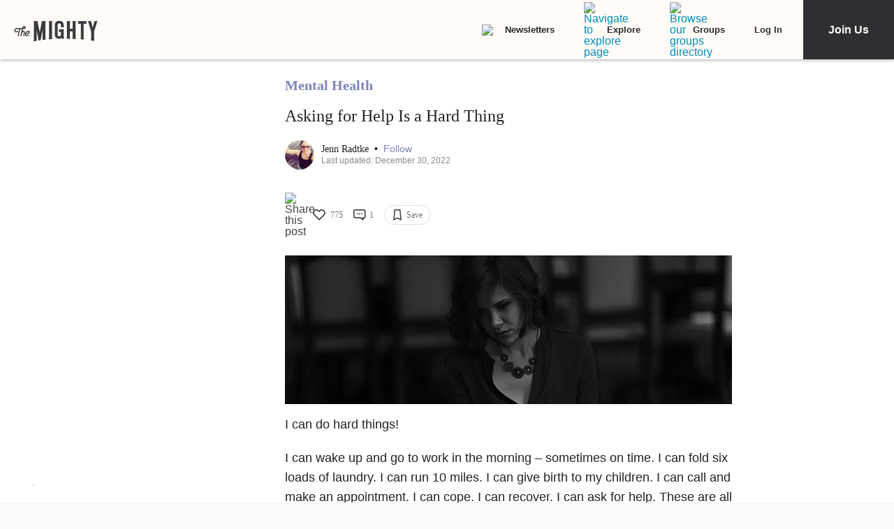

--- FILE ---
content_type: text/html; charset=utf-8
request_url: https://themighty.com/topic/mental-health/asking-for-help-with-mental-illness-is-a-hard-thing/
body_size: 55090
content:
<!doctype html>
<html data-n-head-ssr lang="en" data-n-head="%7B%22lang%22:%7B%22ssr%22:%22en%22%7D%7D">
  <head >
    <meta data-n-head="ssr" charset="utf-8"><meta data-n-head="ssr" name="viewport" content="width=device-width, initial-scale=1"><meta data-n-head="ssr" name="format-detection" content="telephone=no"><meta data-n-head="ssr" data-hid="og:site_name" property="og:site_name" content="The Mighty"><meta data-n-head="ssr" data-hid="fb:app_id" property="fb:app_id" content="452322301560633"><meta data-n-head="ssr" data-hid="charset" charset="utf-8"><meta data-n-head="ssr" data-hid="mobile-web-app-capable" name="mobile-web-app-capable" content="yes"><meta data-n-head="ssr" data-hid="apple-mobile-web-app-title" name="apple-mobile-web-app-title" content="The Mighty. Making health about people."><meta data-n-head="ssr" data-hid="og:title" property="og:title" content="Asking for Help Is a Hard Thing"><meta data-n-head="ssr" data-hid="description" name="description" content="A woman in recovery explains the challenges of asking for help but how it&#x27;s a necessity"><meta data-n-head="ssr" data-hid="og:description" property="og:description" content="&quot;The thing that’s so hard for me (reminder to self: I can do hard things) – is to keep asking for help.&quot;"><meta data-n-head="ssr" data-hid="og:image" property="og:image" content="https://themighty.com/wp-content/uploads/2016/10/ThinkstockPhotos-468960572-1280x640.jpg"><meta data-n-head="ssr" data-hid="author" name="author" content="Jenn Radtke"><meta data-n-head="ssr" data-hid="og:author" property="og:author" content="Jenn Radtke"><meta data-n-head="ssr" data-hid="twitter:card" name="twitter:card" content="summary_large_image"><meta data-n-head="ssr" data-hid="twitter:site" name="twitter:site" content="@themightysite"><meta data-n-head="ssr" data-hid="twitter:title" name="twitter:title" content="Asking for Help Is a Hard Thing"><meta data-n-head="ssr" data-hid="twitter:description" name="twitter:description" content="A woman in recovery explains the challenges of asking for help but how it&#x27;s a necessity"><meta data-n-head="ssr" data-hid="twitter:image" name="twitter:image" content="https://themighty.com/wp-content/uploads/2016/10/ThinkstockPhotos-468960572-1280x640.jpg"><meta data-n-head="ssr" data-hid="og:url" property="og:url" content="https://themighty.com/topic/mental-health/asking-for-help-with-mental-illness-is-a-hard-thing/"><meta data-n-head="ssr" data-hid="og:type" property="og:type" content="article"><title>Asking for Help Is a Hard Thing</title><link data-n-head="ssr" rel="icon" type="image/x-icon" href="/static/favicon.ico"><link data-n-head="ssr" rel="preconnect" href="https://apis.google.com"><link data-n-head="ssr" rel="preconnect" href="https://appleid.cdn-apple.com"><link data-n-head="ssr" rel="preconnect" href="https://accounts.google.com"><link data-n-head="ssr" rel="preconnect" href="https://securepubads.g.doubleclick.net"><link data-n-head="ssr" rel="preload" href="https://securepubads.g.doubleclick.net/tag/js/gpt.js" as="script"><link data-n-head="ssr" rel="preload" href="/static/js/dfpv2_1.js" as="script"><link data-n-head="ssr" data-hid="shortcut-icon" rel="shortcut icon" href="/static/icons/icon_64x64.dcd98c.png"><link data-n-head="ssr" data-hid="apple-touch-icon" rel="apple-touch-icon" href="/static/icons/icon_512x512.dcd98c.png" sizes="512x512"><link data-n-head="ssr" rel="manifest" href="/static/manifest.a16cbc47.json" data-hid="manifest" crossorigin="use-credentials"><link data-n-head="ssr" rel="preload" href="/static/fonts/Roboto-700-latin27.227c931.woff2" as="font" type="font/woff2" crossorigin="anonymous"><link data-n-head="ssr" rel="preload" href="/static/fonts/Lato-400-latin4.be36596.woff2" as="font" type="font/woff2" crossorigin="anonymous"><link data-n-head="ssr" rel="preload" href="/static/fonts/Lato-700-latin6.8f28e0e.woff2" as="font" type="font/woff2" crossorigin="anonymous"><link data-n-head="ssr" rel="preload" href="/static/fonts/Roboto-500-latin20.f25d774.woff2" as="font" type="font/woff2" crossorigin="anonymous"><link data-n-head="ssr" rel="canonical" href="https://themighty.com/topic/mental-health/asking-for-help-with-mental-illness-is-a-hard-thing/"><script data-n-head="ssr" src="https://securepubads.g.doubleclick.net/tag/js/gpt.js"></script><script data-n-head="ssr" async src="/static/js/dfpv2_1.js"></script><script data-n-head="ssr" src="https://accounts.google.com/gsi/client"></script><script data-n-head="ssr" data-hid="gtm-script">if(!window._gtm_init){window._gtm_init=1;(function(w,n,d,m,e,p){w[d]=(w[d]==1||n[d]=='yes'||n[d]==1||n[m]==1||(w[e]&&w[e][p]&&w[e][p]()))?1:0})(window,navigator,'doNotTrack','msDoNotTrack','external','msTrackingProtectionEnabled');(function(w,d,s,l,x,y){w[x]={};w._gtm_inject=function(i){if(w.doNotTrack||w[x][i])return;w[x][i]=1;w[l]=w[l]||[];w[l].push({'gtm.start':new Date().getTime(),event:'gtm.js'});var f=d.getElementsByTagName(s)[0],j=d.createElement(s);j.defer=true;j.src='https://www.googletagmanager.com/gtm.js?id='+i;f.parentNode.insertBefore(j,f);};w[y]('GTM-W4S2XNW')})(window,document,'script','dataLayer','_gtm_ids','_gtm_inject')}</script><link rel="preload" href="/static/6b4aadb.js" as="script"><link rel="preload" href="/static/52ee657.js" as="script"><link rel="preload" href="/static/99e2d96.js" as="script"><link rel="preload" href="/static/2b5b0ec.js" as="script"><link rel="preload" href="/static/ffa98b2.js" as="script"><link rel="preload" href="/static/722accc.js" as="script"><link rel="preload" href="/static/06ce5dd.js" as="script"><link rel="preload" href="/static/3ea1e88.js" as="script"><link rel="preload" href="/static/a2f8d62.js" as="script"><link rel="preload" href="/static/4fe8c71.js" as="script"><link rel="preload" href="/static/181b1e5.js" as="script"><link rel="preload" href="/static/1ecaf5f.js" as="script"><style data-vue-ssr-id="00122704:0 110203f2:0 2ec07acc:0 252f4f7d:0 129c0159:0 779c42ad:0 74ccdc64:0 74ccdc64:1 7d5f8924:0 9159e060:0 84718742:0 6f0d5d00:0 5680acce:0 7e910132:0 73bcaf60:0 514e5b57:0 6b21f73c:0 12ed4d0c:0 4a819902:0 ee17bb1a:0 f7874ab8:0 44ccbea8:0 2ec06956:0 976f7568:0 5bca511c:0 411ee114:0 028296f4:0 e2d62410:0 b461db1a:0 02943efb:0 175dfa18:0">.svg-inline--fa,svg:not(:root).svg-inline--fa{overflow:visible}.svg-inline--fa{display:inline-block;font-size:inherit;height:1em;vertical-align:-.125em}.svg-inline--fa.fa-lg{vertical-align:-.225em}.svg-inline--fa.fa-w-1{width:.0625em}.svg-inline--fa.fa-w-2{width:.125em}.svg-inline--fa.fa-w-3{width:.1875em}.svg-inline--fa.fa-w-4{width:.25em}.svg-inline--fa.fa-w-5{width:.3125em}.svg-inline--fa.fa-w-6{width:.375em}.svg-inline--fa.fa-w-7{width:.4375em}.svg-inline--fa.fa-w-8{width:.5em}.svg-inline--fa.fa-w-9{width:.5625em}.svg-inline--fa.fa-w-10{width:.625em}.svg-inline--fa.fa-w-11{width:.6875em}.svg-inline--fa.fa-w-12{width:.75em}.svg-inline--fa.fa-w-13{width:.8125em}.svg-inline--fa.fa-w-14{width:.875em}.svg-inline--fa.fa-w-15{width:.9375em}.svg-inline--fa.fa-w-16{width:1em}.svg-inline--fa.fa-w-17{width:1.0625em}.svg-inline--fa.fa-w-18{width:1.125em}.svg-inline--fa.fa-w-19{width:1.1875em}.svg-inline--fa.fa-w-20{width:1.25em}.svg-inline--fa.fa-pull-left{margin-right:.3em;width:auto}.svg-inline--fa.fa-pull-right{margin-left:.3em;width:auto}.svg-inline--fa.fa-border{height:1.5em}.svg-inline--fa.fa-li{width:2em}.svg-inline--fa.fa-fw{width:1.25em}.fa-layers svg.svg-inline--fa{bottom:0;left:0;margin:auto;position:absolute;right:0;top:0}.fa-layers{display:inline-block;height:1em;position:relative;text-align:center;vertical-align:-.125em;width:1em}.fa-layers svg.svg-inline--fa{-webkit-transform-origin:center center;transform-origin:center center}.fa-layers-counter,.fa-layers-text{display:inline-block;position:absolute;text-align:center}.fa-layers-text{left:50%;top:50%;-webkit-transform:translate(-50%,-50%);transform:translate(-50%,-50%);-webkit-transform-origin:center center;transform-origin:center center}.fa-layers-counter{background-color:#ff253a;border-radius:1em;-webkit-box-sizing:border-box;box-sizing:border-box;color:#fff;height:1.5em;line-height:1;max-width:5em;min-width:1.5em;overflow:hidden;padding:.25em;right:0;text-overflow:ellipsis;top:0;-webkit-transform:scale(.25);transform:scale(.25);-webkit-transform-origin:top right;transform-origin:top right}.fa-layers-bottom-right{bottom:0;right:0;top:auto;-webkit-transform:scale(.25);transform:scale(.25);-webkit-transform-origin:bottom right;transform-origin:bottom right}.fa-layers-bottom-left{bottom:0;left:0;right:auto;top:auto;-webkit-transform:scale(.25);transform:scale(.25);-webkit-transform-origin:bottom left;transform-origin:bottom left}.fa-layers-top-right{right:0;top:0;-webkit-transform:scale(.25);transform:scale(.25);-webkit-transform-origin:top right;transform-origin:top right}.fa-layers-top-left{left:0;right:auto;top:0;-webkit-transform:scale(.25);transform:scale(.25);-webkit-transform-origin:top left;transform-origin:top left}.fa-lg{font-size:1.33333em;line-height:.75em;vertical-align:-.0667em}.fa-xs{font-size:.75em}.fa-sm{font-size:.875em}.fa-1x{font-size:1em}.fa-2x{font-size:2em}.fa-3x{font-size:3em}.fa-4x{font-size:4em}.fa-5x{font-size:5em}.fa-6x{font-size:6em}.fa-7x{font-size:7em}.fa-8x{font-size:8em}.fa-9x{font-size:9em}.fa-10x{font-size:10em}.fa-fw{text-align:center;width:1.25em}.fa-ul{list-style-type:none;margin-left:2.5em;padding-left:0}.fa-ul>li{position:relative}.fa-li{left:-2em;line-height:inherit;position:absolute;text-align:center;width:2em}.fa-border{border:.08em solid #eee;border-radius:.1em;padding:.2em .25em .15em}.fa-pull-left{float:left}.fa-pull-right{float:right}.fa.fa-pull-left,.fab.fa-pull-left,.fal.fa-pull-left,.far.fa-pull-left,.fas.fa-pull-left{margin-right:.3em}.fa.fa-pull-right,.fab.fa-pull-right,.fal.fa-pull-right,.far.fa-pull-right,.fas.fa-pull-right{margin-left:.3em}.fa-spin{-webkit-animation:fa-spin 2s linear infinite;animation:fa-spin 2s linear infinite}.fa-pulse{-webkit-animation:fa-spin 1s steps(8) infinite;animation:fa-spin 1s steps(8) infinite}@-webkit-keyframes fa-spin{0%{-webkit-transform:rotate(0deg);transform:rotate(0deg)}to{-webkit-transform:rotate(1turn);transform:rotate(1turn)}}@keyframes fa-spin{0%{-webkit-transform:rotate(0deg);transform:rotate(0deg)}to{-webkit-transform:rotate(1turn);transform:rotate(1turn)}}.fa-rotate-90{-ms-filter:"progid:DXImageTransform.Microsoft.BasicImage(rotation=1)";-webkit-transform:rotate(90deg);transform:rotate(90deg)}.fa-rotate-180{-ms-filter:"progid:DXImageTransform.Microsoft.BasicImage(rotation=2)";-webkit-transform:rotate(180deg);transform:rotate(180deg)}.fa-rotate-270{-ms-filter:"progid:DXImageTransform.Microsoft.BasicImage(rotation=3)";-webkit-transform:rotate(270deg);transform:rotate(270deg)}.fa-flip-horizontal{-ms-filter:"progid:DXImageTransform.Microsoft.BasicImage(rotation=0, mirror=1)";-webkit-transform:scaleX(-1);transform:scaleX(-1)}.fa-flip-vertical{-webkit-transform:scaleY(-1);transform:scaleY(-1)}.fa-flip-both,.fa-flip-horizontal.fa-flip-vertical,.fa-flip-vertical{-ms-filter:"progid:DXImageTransform.Microsoft.BasicImage(rotation=2, mirror=1)"}.fa-flip-both,.fa-flip-horizontal.fa-flip-vertical{-webkit-transform:scale(-1);transform:scale(-1)}:root .fa-flip-both,:root .fa-flip-horizontal,:root .fa-flip-vertical,:root .fa-rotate-180,:root .fa-rotate-270,:root .fa-rotate-90{-webkit-filter:none;filter:none}.fa-stack{display:inline-block;height:2em;position:relative;width:2.5em}.fa-stack-1x,.fa-stack-2x{bottom:0;left:0;margin:auto;position:absolute;right:0;top:0}.svg-inline--fa.fa-stack-1x{height:1em;width:1.25em}.svg-inline--fa.fa-stack-2x{height:2em;width:2.5em}.fa-inverse{color:#fff}.sr-only{clip:rect(0,0,0,0);border:0;height:1px;margin:-1px;overflow:hidden;padding:0;position:absolute;width:1px}.sr-only-focusable:active,.sr-only-focusable:focus{clip:auto;height:auto;margin:0;overflow:visible;position:static;width:auto}.svg-inline--fa .fa-primary{fill:currentColor;fill:var(--fa-primary-color,currentColor);opacity:1;opacity:var(--fa-primary-opacity,1)}.svg-inline--fa .fa-secondary{fill:currentColor;fill:var(--fa-secondary-color,currentColor)}.svg-inline--fa .fa-secondary,.svg-inline--fa.fa-swap-opacity .fa-primary{opacity:.4;opacity:var(--fa-secondary-opacity,.4)}.svg-inline--fa.fa-swap-opacity .fa-secondary{opacity:1;opacity:var(--fa-primary-opacity,1)}.svg-inline--fa mask .fa-primary,.svg-inline--fa mask .fa-secondary{fill:#000}.fad.fa-inverse{color:#fff}
@-webkit-keyframes fadeIn{0%{opacity:0}to{opacity:1}}@keyframes fadeIn{0%{opacity:0}to{opacity:1}}@-webkit-keyframes placeHolderShimmer{0%{background-position:-800px 0}to{background-position:800px 0}}@keyframes placeHolderShimmer{0%{background-position:-800px 0}to{background-position:800px 0}}*,:after,:before{-webkit-box-sizing:border-box;box-sizing:border-box}body,html{font-size:100%}body{-webkit-font-smoothing:antialiased;-moz-osx-font-smoothing:grayscale;background:#f9f9f9;color:#444;cursor:auto;font-family:Lato,"Helvetica Neue",Helvetica,Arial,sans-serif;font-style:normal;font-weight:400;line-height:1;margin:0;padding:0;position:relative}a{color:#008cba;-webkit-text-decoration:none;text-decoration:none}a:hover{cursor:pointer}img{-ms-interpolation-mode:bicubic;height:auto;max-width:100%}blockquote,dd,div,dl,dt,form,h1,h2,h3,h4,h5,h6,li,ol,p,pre,td,th,ul{margin:0;padding:0}.left{float:left!important}.right{float:right!important}.clearfix:after,.clearfix:before{content:" ";display:table}.clearfix:after{clear:both}.hide{display:none}.invisible{visibility:hidden}.antialiased{-webkit-font-smoothing:antialiased;-moz-osx-font-smoothing:grayscale}img{display:inline-block;vertical-align:middle}textarea{height:auto;min-height:50px}select{width:100%}body #scroll-shim{display:inline-block;margin-top:85px;width:100%}@media only screen and (min-width:768px){body.admin-bar #scroll-shim{margin-top:117px}}label{color:#4d4d4d;cursor:pointer;display:block;font-size:.875rem;line-height:1.5;margin-bottom:0}label,p{font-weight:400}p{color:#444;font-size:1.125rem;line-height:1.2;margin-bottom:2rem}@media only screen and (min-width:lower-bound(48em,64em)){p{font-size:1.25rem;padding-right:1.5rem}}h1,h2,h3,h4,h5,h6{color:#222;font-style:normal;font-weight:300;line-height:1.4;margin-bottom:.5rem;margin-top:.2rem;text-rendering:optimizeLegibility}h1,h2,h3,h4,h5{color:#000}h1{font-size:2.25rem}h1,h2{font-weight:300}h2{font-size:1.5rem}h3{font-size:1.25rem}h3,h4{font-weight:400}h4{font-size:1.125rem}h5{font-size:1rem;font-weight:400}.page h1.cat-all-h1,h1.cat-all-h1{font-family:"Roboto","Helvetica Neue",Helvetica,Arial,sans-serif;font-weight:500;line-height:1;margin-bottom:32;margin-top:32;text-align:left}@media only screen and (max-width:600px){.page h1.cat-all-h1,h1.cat-all-h1{margin-right:0;padding:0}}@media only screen and (max-width:768px){.page h1.cat-all-h1,h1.cat-all-h1{margin-top:0}}h5.category{color:#ff6d4f}h5.category,h5.special{font-family:"Montserrat",sans-serif;font-size:.75rem;font-weight:400;text-transform:uppercase}h5.special{color:#20bd98}body.page .type-page{line-height:2rem}body.page .type-page h2{font-family:"Roboto","Helvetica Neue",Helvetica,Arial,sans-serif;font-weight:500;margin-top:.7rem}body.page .type-page .cat_list{padding-top:.7rem}body.page .type-page dl,body.page .type-page ol,body.page .type-page ul{line-height:2rem}body dl,body ol,body ul{margin-bottom:2rem}b,b a,strong,strong a{font-weight:700}span[style*="color: #ff0"]{color:#00304d!important}em,i{font-style:italic;font-weight:400}article{padding:0}article img.alignright{padding-bottom:1.5rem;padding-top:1.5rem}@media only screen and (min-width:lower-bound(48em,64em)){article img.alignright{float:right;max-width:40%;padding:.5rem .5rem 1rem 1rem}}article img.alignleft{padding-bottom:1.5rem;padding-top:1.5rem}@media only screen and (min-width:lower-bound(48em,64em)){article img.alignleft{float:left;max-width:40%;padding:.5rem 1.5rem 1rem .5rem}}article img.aligncenter{margin:0 auto 1.5rem;padding-bottom:1.5rem;padding-top:1.5rem}@media only screen and (min-width:lower-bound(48em,64em)){article img.aligncenter{display:block;margin:0 auto 1.5rem}}article p img{display:block}@media only screen and (min-width:lower-bound(48em,64em)){article p img{display:inline-block}}article header{position:relative}figure{margin:0 auto 20;overflow:hidden}figure.figure{display:inline;display:inline-block;margin:0 auto}figure.figure figcaption{caption-side:bottom;color:#999;display:block;font-size:14;font-style:italic;line-height:1.4;padding:8px 10px}figure.alignright.figure{float:right;margin:0 0 0 18px}figure.alignleft.figure{float:left;margin:0 18px 0 0}a.tm_pinit img{display:inline-block;margin:.5rem;max-width:55px;opacity:.8;position:absolute;right:0;width:10vw}a.tm_pinit img:hover{opacity:1}.page-template-default #content{float:none;margin:0 auto;padding:2em 1rem 0}@media only screen and (min-width:1300px){.page-template-default #content{padding:2rem 0 0}}.page-template-page-full #content{padding-top:2em}.tm-action-btn,.tm-btn,.tm-primary-btn,.tm-secondary-btn,.tm-tertiary-btn{border:1px solid transparent;display:inline-block;font-family:Roboto;font-size:12px;font-weight:500;letter-spacing:0;line-height:14px;padding:8px 14px;-webkit-transition:all .25s ease-out;transition:all .25s ease-out}.full-btn.tm-action-btn,.full-btn.tm-primary-btn,.full-btn.tm-secondary-btn,.full-btn.tm-tertiary-btn,.tm-btn.full-btn{display:block;text-align:center;width:100%}.tm-primary-btn{border-color:#d82222;border-radius:2px;color:#d82222;height:34px;line-height:34px;padding:0 14px}.tm-primary-btn:focus,.tm-primary-btn:visited{color:#d82222}.tm-primary-btn:hover{background-color:#e70000;border-color:#e70000;color:#fff}.tm-secondary-btn{border-color:#0b75cb;border-radius:2px;color:#0b75cb;height:34px;line-height:34px;padding:0 14px}.tm-secondary-btn:focus,.tm-secondary-btn:visited{color:#0b75cb}.tm-secondary-btn:hover{background-color:#0b75cb;color:#fff}.tm-tertiary-btn{color:#111;padding-bottom:4px}.tm-tertiary-btn:focus,.tm-tertiary-btn:hover,.tm-tertiary-btn:visited{color:#111}.tm-tertiary-btn:after{background-color:#eee;content:"";display:block;height:2px;margin-top:4px;-webkit-transition:all .25s ease-out;transition:all .25s ease-out;width:100%}.tm-tertiary-btn:hover{color:#000}.tm-tertiary-btn:hover:after{background-color:#acd6f8}.tm-action-btn{background-color:#0b75cb;border-color:#0b75cb;border-radius:2px;color:#fff;font-weight:700;height:42px;letter-spacing:1px;line-height:42px;padding:0 14px;text-transform:uppercase}.tm-action-btn:focus,.tm-action-btn:visited{background-color:#075492;border-color:#075492}.tm-action-btn:hover{background-color:#0963ac;border-color:#0963ac;color:#fff}.switch{display:inline-block;height:34px;position:relative;width:60px}.switch .slider{background-color:#9eadba;bottom:0;cursor:pointer;left:0;right:0;top:0}.switch .slider,.switch .slider:before{position:absolute;-webkit-transition:.4s;transition:.4s}.switch .slider:before{background-color:#fff;bottom:4px;content:"";height:26px;left:4px;width:26px}.switch .slider.round{border-radius:34px}.switch .slider.round:before{border-radius:50%}.switch input{height:0;opacity:0;width:0}.switch input:checked+.slider{background-color:#1cae9f}.switch input[disabled]+.slider{background-color:#d7f0ed}.switch input:focus+.slider{-webkit-box-shadow:0 0 1px #1cae9f;box-shadow:0 0 1px #1cae9f}.switch input:checked+.slider:before{-webkit-transform:translateX(26px);transform:translateX(26px)}@media (min-width:767px){.tm-primary-btn{font-size:14px;height:42px;line-height:41px}.tm-tertiary-btn{font-size:14px}}.button,button{background-color:#008cba;border:0 solid #007095;border-radius:0;color:#fff;cursor:pointer;display:inline-block;font-family:lato,helvetica neue,Helvetica,sans-serif;font-size:1rem;font-weight:400;line-height:normal;margin:0 0 1.25rem;padding:1rem 2rem 1.0625rem;position:relative;text-align:center;-webkit-text-decoration:none;text-decoration:none;-webkit-transition:background-color .3s ease-out;transition:background-color .3s ease-out}.button.disabled,.button[disabled],button.disabled,button[disabled]{background-color:#008cba;border-color:#007095;-webkit-box-shadow:none;box-shadow:none;color:#fff;cursor:default;opacity:.7}.button:hover,button:hover{background-color:#006687;border-color:#004a62}input[type=date],input[type=datetime-local],input[type=datetime],input[type=email],input[type=month],input[type=number],input[type=password],input[type=search],input[type=tel],input[type=text],input[type=time],input[type=url],input[type=week],textarea{-webkit-appearance:none;background-color:#fff;border:1px solid #ccc;border-radius:0;-webkit-box-shadow:inset 0 1px 2px rgba(0,0,0,.1);box-shadow:inset 0 1px 2px rgba(0,0,0,.1);-webkit-box-sizing:border-box;box-sizing:border-box;color:rgba(0,0,0,.75);display:block;font-family:inherit;font-size:.875rem;height:2.3125rem;margin:0 0 1rem;padding:.5rem;-webkit-transition:-webkit-box-shadow .45s,border-color .45s ease-in-out;-webkit-transition:border-color .45s ease-in-out,-webkit-box-shadow .45s;transition:border-color .45s ease-in-out,-webkit-box-shadow .45s;transition:box-shadow .45s,border-color .45s ease-in-out;transition:box-shadow .45s,border-color .45s ease-in-out,-webkit-box-shadow .45s;width:100%}input[type=date]:focus,input[type=datetime-local]:focus,input[type=datetime]:focus,input[type=email]:focus,input[type=month]:focus,input[type=number]:focus,input[type=password]:focus,input[type=search]:focus,input[type=tel]:focus,input[type=text]:focus,input[type=time]:focus,input[type=url]:focus,input[type=week]:focus,textarea:focus{background:#fafafa;border-color:#999;-webkit-box-shadow:0 0 5px #999;box-shadow:0 0 5px #999;outline:none}input[type=date][disabled],input[type=datetime-local][disabled],input[type=datetime][disabled],input[type=email][disabled],input[type=month][disabled],input[type=number][disabled],input[type=password][disabled],input[type=search][disabled],input[type=tel][disabled],input[type=text][disabled],input[type=time][disabled],input[type=url][disabled],input[type=week][disabled],textarea[disabled]{background-color:#ddd}input[type=checkbox],input[type=file],input[type=radio],select{margin:0 0 1rem}input[type=checkbox]+label,input[type=radio]+label{display:inline-block;margin-bottom:0;margin-left:.5rem;margin-right:1rem;vertical-align:baseline}input[type=file]{width:100%}select{-webkit-appearance:none!important;background:#fafafa url("[data-uri]") no-repeat;background-position-x:97%;background-position-y:center;border:1px solid #ccc;border-radius:0;color:rgba(0,0,0,.75);font-size:.875rem;padding:.5rem}select.radius{border-radius:3px}select:hover{background:#f2f2f2 url("[data-uri]") no-repeat;background-position-x:97%;background-position-y:center;border-color:#999}.avatar{border-radius:50%}.inbox-main+#main-footer{display:none}.main-container{min-height:600px}@media only screen and (max-width:768px){.main-container{margin-top:85px}}.editors-picks-container,.featured-story-wrapper,.latest-stories-container{margin:0 auto;max-width:464px}.editors-picks-container h2,.featured-story-wrapper h2,.latest-stories-container h2{background-color:#f9f9f9;color:#d82222;font-size:12px;font-weight:700;letter-spacing:1px;line-height:12px;margin:0 0 0 -5px;padding-bottom:19px;padding-top:24px;position:sticky;position:-webkit-sticky;text-align:center;text-transform:uppercase;top:48px;width:calc(100% + 10px);z-index:100}.editors-picks-container h2:after,.featured-story-wrapper h2:after,.latest-stories-container h2:after{background-color:#f9f9f9;-webkit-box-shadow:0 4px 4px -2px rgba(0,0,0,.08);box-shadow:0 4px 4px -2px rgba(0,0,0,.08);content:"";height:8px;left:1px;position:absolute;top:51px;width:calc(100% - 2px)}.featured-story-wrapper h2:after{content:none}.editors-picks-container .author-info,.featured-story-wrapper .author-info,.latest-stories-container .author-info{margin-left:8px;margin-top:5px}.editors-picks-container .author-info .author-link,.featured-story-wrapper .author-info .author-link,.latest-stories-container .author-info .author-link{display:block;font-size:14px;line-height:14px}.editors-picks-container .author-info .author-name,.featured-story-wrapper .author-info .author-name,.latest-stories-container .author-info .author-name{font-family:"Lato";font-size:14px;line-height:1;margin:0}.editors-picks-container .author-info .author-name:hover,.featured-story-wrapper .author-info .author-name:hover,.latest-stories-container .author-info .author-name:hover{-webkit-text-decoration:underline;text-decoration:underline}.editors-picks-container .author-info .cat-wrap,.featured-story-wrapper .author-info .cat-wrap,.latest-stories-container .author-info .cat-wrap{font-size:12px;line-height:12px;margin:4px 0 0}.editors-picks-container .author-info .article-date,.featured-story-wrapper .author-info .article-date,.latest-stories-container .author-info .article-date{font-size:10px;line-height:10px;margin-top:6px;text-align:left}.editors-picks-container .author,.editors-picks-container .story-author,.featured-story-wrapper .author,.featured-story-wrapper .story-author,.latest-stories-container .author,.latest-stories-container .story-author{display:-webkit-box;display:-ms-flexbox;display:flex;font-family:"Lato";margin-right:0}.editors-picks-container .author .avatar,.editors-picks-container .story-author .avatar,.featured-story-wrapper .author .avatar,.featured-story-wrapper .story-author .avatar,.latest-stories-container .author .avatar,.latest-stories-container .story-author .avatar{height:56px;width:56px}.editors-picks-container .engagement-bar-left,.editors-picks-container .tm-heart-ui,.editors-picks-container .tm-heart-wrap,.editors-picks-container .tm-home-comment-count,.featured-story-wrapper .engagement-bar-left,.featured-story-wrapper .tm-heart-ui,.featured-story-wrapper .tm-heart-wrap,.featured-story-wrapper .tm-home-comment-count,.latest-stories-container .engagement-bar-left,.latest-stories-container .tm-heart-ui,.latest-stories-container .tm-heart-wrap,.latest-stories-container .tm-home-comment-count{display:-webkit-box;display:-ms-flexbox;display:flex}.ad-story-cards:not(.ad-story-cards),.article-sticky-footer:not(.ad-story-cards),.editors-picks-container:not(.ad-story-cards),.latest-stories-container:not(.ad-story-cards),.related-story-cards:not(.ad-story-cards){border-top:1px solid #ddd}.ad-story-cards .article-date,.article-sticky-footer .article-date,.editors-picks-container .article-date,.latest-stories-container .article-date,.related-story-cards .article-date{color:#777;letter-spacing:0;margin-bottom:0;text-transform:none}.ad-story-cards .story-title,.article-sticky-footer .story-title,.editors-picks-container .story-title,.latest-stories-container .story-title,.related-story-cards .story-title{color:#000;display:block;font-family:Roboto;font-size:16px;font-weight:500;line-height:20px;margin:24px 16px 0;-webkit-text-decoration:none;text-decoration:none}.ad-story-cards .author-name,.article-sticky-footer .author-name,.editors-picks-container .author-name,.latest-stories-container .author-name,.related-story-cards .author-name{color:#222}.ad-story-cards .story-cat,.article-sticky-footer .story-cat,.editors-picks-container .story-cat,.latest-stories-container .story-cat,.related-story-cards .story-cat{color:#bc8a34}.ad-story-cards .story-content,.article-sticky-footer .story-content,.editors-picks-container .story-content,.latest-stories-container .story-content,.related-story-cards .story-content{color:#575757;display:block;font-family:Lato;font-size:14px;height:60px;line-height:20px;margin:14px 16px 0;overflow:hidden;padding-right:0}.ad-story-cards .story-content:before,.article-sticky-footer .story-content:before,.editors-picks-container .story-content:before,.latest-stories-container .story-content:before,.related-story-cards .story-content:before{background-image:-webkit-gradient(linear,left top,left bottom,from(hsla(0,0%,100%,0)),to(#fff));background-image:linear-gradient(180deg,hsla(0,0%,100%,0),#fff);content:"";height:36px;margin-top:24px;max-width:calc(100% - 32px);opacity:.75;position:absolute;width:432px}.ad-story-cards .author,.ad-story-cards .card-footer,.article-sticky-footer .author,.article-sticky-footer .card-footer,.editors-picks-container .author,.editors-picks-container .card-footer,.latest-stories-container .author,.latest-stories-container .card-footer,.related-story-cards .author,.related-story-cards .card-footer{padding:0 16px}.ad-story-cards .author .card-engagement-bar,.ad-story-cards .card-footer .card-engagement-bar,.article-sticky-footer .author .card-engagement-bar,.article-sticky-footer .card-footer .card-engagement-bar,.editors-picks-container .author .card-engagement-bar,.editors-picks-container .card-footer .card-engagement-bar,.latest-stories-container .author .card-engagement-bar,.latest-stories-container .card-footer .card-engagement-bar,.related-story-cards .author .card-engagement-bar,.related-story-cards .card-footer .card-engagement-bar{-webkit-box-pack:justify;-ms-flex-pack:justify;-webkit-box-align:center;-ms-flex-align:center;align-items:center;display:-webkit-box;display:-ms-flexbox;display:flex;justify-content:space-between;margin-top:-4px;padding-top:10px}.home .ad-story-cards .author .card-engagement-bar,.home .ad-story-cards .card-footer .card-engagement-bar,.home .article-sticky-footer .author .card-engagement-bar,.home .article-sticky-footer .card-footer .card-engagement-bar,.home .editors-picks-container .author .card-engagement-bar,.home .editors-picks-container .card-footer .card-engagement-bar,.home .latest-stories-container .author .card-engagement-bar,.home .latest-stories-container .card-footer .card-engagement-bar,.home .related-story-cards .author .card-engagement-bar,.home .related-story-cards .card-footer .card-engagement-bar{margin-top:24px}.ad-story-cards .author .card-engagement-bar .tm-heart-wrap,.ad-story-cards .card-footer .card-engagement-bar .tm-heart-wrap,.article-sticky-footer .author .card-engagement-bar .tm-heart-wrap,.article-sticky-footer .card-footer .card-engagement-bar .tm-heart-wrap,.editors-picks-container .author .card-engagement-bar .tm-heart-wrap,.editors-picks-container .card-footer .card-engagement-bar .tm-heart-wrap,.latest-stories-container .author .card-engagement-bar .tm-heart-wrap,.latest-stories-container .card-footer .card-engagement-bar .tm-heart-wrap,.related-story-cards .author .card-engagement-bar .tm-heart-wrap,.related-story-cards .card-footer .card-engagement-bar .tm-heart-wrap{width:90px}.ad-story-cards .author .card-engagement-bar .count,.ad-story-cards .card-footer .card-engagement-bar .count,.article-sticky-footer .author .card-engagement-bar .count,.article-sticky-footer .card-footer .card-engagement-bar .count,.editors-picks-container .author .card-engagement-bar .count,.editors-picks-container .card-footer .card-engagement-bar .count,.latest-stories-container .author .card-engagement-bar .count,.latest-stories-container .card-footer .card-engagement-bar .count,.related-story-cards .author .card-engagement-bar .count,.related-story-cards .card-footer .card-engagement-bar .count{color:#111;display:inline-block;font-size:12px;line-height:24px;margin-left:8px;padding-top:0;width:auto}.ad-story-cards .author .card-share-menu,.ad-story-cards .card-footer .card-share-menu,.article-sticky-footer .author .card-share-menu,.article-sticky-footer .card-footer .card-share-menu,.editors-picks-container .author .card-share-menu,.editors-picks-container .card-footer .card-share-menu,.latest-stories-container .author .card-share-menu,.latest-stories-container .card-footer .card-share-menu,.related-story-cards .author .card-share-menu,.related-story-cards .card-footer .card-share-menu{-webkit-box-align:center;-ms-flex-align:center;-webkit-box-pack:center;-ms-flex-pack:center;align-items:center;background-color:#fff;-webkit-box-shadow:0 0 4px rgba(0,0,0,.08);box-shadow:0 0 4px rgba(0,0,0,.08);display:none;height:56px;justify-content:center;margin-left:-270px;margin-top:-100px;padding:10px;position:absolute;width:320px}.ad-story-cards .author .card-share-menu .share-icons,.ad-story-cards .card-footer .card-share-menu .share-icons,.article-sticky-footer .author .card-share-menu .share-icons,.article-sticky-footer .card-footer .card-share-menu .share-icons,.editors-picks-container .author .card-share-menu .share-icons,.editors-picks-container .card-footer .card-share-menu .share-icons,.latest-stories-container .author .card-share-menu .share-icons,.latest-stories-container .card-footer .card-share-menu .share-icons,.related-story-cards .author .card-share-menu .share-icons,.related-story-cards .card-footer .card-share-menu .share-icons{-webkit-box-align:center;-ms-flex-align:center;-webkit-box-pack:justify;-ms-flex-pack:justify;align-items:center;display:-webkit-box;display:-ms-flexbox;display:flex;justify-content:space-between;width:300px}.ad-story-cards .author .card-share-menu:after,.ad-story-cards .card-footer .card-share-menu:after,.article-sticky-footer .author .card-share-menu:after,.article-sticky-footer .card-footer .card-share-menu:after,.editors-picks-container .author .card-share-menu:after,.editors-picks-container .card-footer .card-share-menu:after,.latest-stories-container .author .card-share-menu:after,.latest-stories-container .card-footer .card-share-menu:after,.related-story-cards .author .card-share-menu:after,.related-story-cards .card-footer .card-share-menu:after{border-color:transparent transparent #fff #fff;border-style:solid;border-width:10px;bottom:-20px;-webkit-box-shadow:-3px 3px 3px 0 rgba(0,0,0,.08);box-shadow:-3px 3px 3px 0 rgba(0,0,0,.08);-webkit-box-sizing:border-box;box-sizing:border-box;content:"";height:0;left:50%;margin-left:120px;position:absolute;-webkit-transform:rotate(-45deg);transform:rotate(-45deg);-webkit-transform-origin:0 0;transform-origin:0 0;width:0}.ad-story-cards .author .share-copy,.ad-story-cards .card-footer .share-copy,.article-sticky-footer .author .share-copy,.article-sticky-footer .card-footer .share-copy,.editors-picks-container .author .share-copy,.editors-picks-container .card-footer .share-copy,.latest-stories-container .author .share-copy,.latest-stories-container .card-footer .share-copy,.related-story-cards .author .share-copy,.related-story-cards .card-footer .share-copy{font-size:14px}.ad-story-cards .author .card-share-link,.ad-story-cards .author .copy-link,.ad-story-cards .card-footer .card-share-link,.ad-story-cards .card-footer .copy-link,.article-sticky-footer .author .card-share-link,.article-sticky-footer .author .copy-link,.article-sticky-footer .card-footer .card-share-link,.article-sticky-footer .card-footer .copy-link,.editors-picks-container .author .card-share-link,.editors-picks-container .author .copy-link,.editors-picks-container .card-footer .card-share-link,.editors-picks-container .card-footer .copy-link,.latest-stories-container .author .card-share-link,.latest-stories-container .author .copy-link,.latest-stories-container .card-footer .card-share-link,.latest-stories-container .card-footer .copy-link,.related-story-cards .author .card-share-link,.related-story-cards .author .copy-link,.related-story-cards .card-footer .card-share-link,.related-story-cards .card-footer .copy-link{border-bottom:1px solid #eee;color:#111;font-family:Roboto;font-size:14px;font-weight:500;-webkit-text-decoration:none;text-decoration:none}.ad-story-cards .author .card-share-link:hover,.ad-story-cards .author .copy-link:hover,.ad-story-cards .card-footer .card-share-link:hover,.ad-story-cards .card-footer .copy-link:hover,.article-sticky-footer .author .card-share-link:hover,.article-sticky-footer .author .copy-link:hover,.article-sticky-footer .card-footer .card-share-link:hover,.article-sticky-footer .card-footer .copy-link:hover,.editors-picks-container .author .card-share-link:hover,.editors-picks-container .author .copy-link:hover,.editors-picks-container .card-footer .card-share-link:hover,.editors-picks-container .card-footer .copy-link:hover,.latest-stories-container .author .card-share-link:hover,.latest-stories-container .author .copy-link:hover,.latest-stories-container .card-footer .card-share-link:hover,.latest-stories-container .card-footer .copy-link:hover,.related-story-cards .author .card-share-link:hover,.related-story-cards .author .copy-link:hover,.related-story-cards .card-footer .card-share-link:hover,.related-story-cards .card-footer .copy-link:hover{-webkit-text-decoration:underline;text-decoration:underline}.ad-story-cards .author .card-share-ui.active .card-share-menu,.ad-story-cards .author .card-share-ui:focus-within .card-share-menu,.ad-story-cards .card-footer .card-share-ui.active .card-share-menu,.ad-story-cards .card-footer .card-share-ui:focus-within .card-share-menu,.article-sticky-footer .author .card-share-ui.active .card-share-menu,.article-sticky-footer .author .card-share-ui:focus-within .card-share-menu,.article-sticky-footer .card-footer .card-share-ui.active .card-share-menu,.article-sticky-footer .card-footer .card-share-ui:focus-within .card-share-menu,.editors-picks-container .author .card-share-ui.active .card-share-menu,.editors-picks-container .author .card-share-ui:focus-within .card-share-menu,.editors-picks-container .card-footer .card-share-ui.active .card-share-menu,.editors-picks-container .card-footer .card-share-ui:focus-within .card-share-menu,.latest-stories-container .author .card-share-ui.active .card-share-menu,.latest-stories-container .author .card-share-ui:focus-within .card-share-menu,.latest-stories-container .card-footer .card-share-ui.active .card-share-menu,.latest-stories-container .card-footer .card-share-ui:focus-within .card-share-menu,.related-story-cards .author .card-share-ui.active .card-share-menu,.related-story-cards .author .card-share-ui:focus-within .card-share-menu,.related-story-cards .card-footer .card-share-ui.active .card-share-menu,.related-story-cards .card-footer .card-share-ui:focus-within .card-share-menu{display:-webkit-box;display:-ms-flexbox;display:flex}.ad-story-cards .author .share-copy-message,.ad-story-cards .card-footer .share-copy-message,.article-sticky-footer .author .share-copy-message,.article-sticky-footer .card-footer .share-copy-message,.editors-picks-container .author .share-copy-message,.editors-picks-container .card-footer .share-copy-message,.latest-stories-container .author .share-copy-message,.latest-stories-container .card-footer .share-copy-message,.related-story-cards .author .share-copy-message,.related-story-cards .card-footer .share-copy-message{display:none}.ad-story-cards .author .copy-active .share-copy-message,.ad-story-cards .card-footer .copy-active .share-copy-message,.article-sticky-footer .author .copy-active .share-copy-message,.article-sticky-footer .card-footer .copy-active .share-copy-message,.editors-picks-container .author .copy-active .share-copy-message,.editors-picks-container .card-footer .copy-active .share-copy-message,.latest-stories-container .author .copy-active .share-copy-message,.latest-stories-container .card-footer .copy-active .share-copy-message,.related-story-cards .author .copy-active .share-copy-message,.related-story-cards .card-footer .copy-active .share-copy-message{display:block}.ad-story-cards .author .copy-active .share-icons,.ad-story-cards .card-footer .copy-active .share-icons,.article-sticky-footer .author .copy-active .share-icons,.article-sticky-footer .card-footer .copy-active .share-icons,.editors-picks-container .author .copy-active .share-icons,.editors-picks-container .card-footer .copy-active .share-icons,.latest-stories-container .author .copy-active .share-icons,.latest-stories-container .card-footer .copy-active .share-icons,.related-story-cards .author .copy-active .share-icons,.related-story-cards .card-footer .copy-active .share-icons{display:none}.article-sticky-footer .author .card-share-menu,.article-sticky-footer .card-footer .card-share-menu,.related-story-cards .author .card-share-menu,.related-story-cards .card-footer .card-share-menu{margin-top:-12px}.article-sticky-footer .author .card-engagement-bar,.article-sticky-footer .card-footer .card-engagement-bar,.related-story-cards .author .card-engagement-bar,.related-story-cards .card-footer .card-engagement-bar{margin-top:-4px}.featured-story-wrapper{margin-top:32px}.featured-story-wrapper .story-author{margin-bottom:0;margin-top:24px}.featured-story-wrapper .story-author .avatar{border:1px solid #333}.featured-story-wrapper .story-cat{color:#efdaaa}.featured-story-wrapper .author-info .article-date{color:#999;letter-spacing:0;text-transform:none}.featured-story-wrapper .featured_image{cursor:pointer;padding-bottom:32px}.featured-story-wrapper .story-overlay{padding:24px 16px 0}.featured-story-wrapper .story-title{font-family:Roboto;font-size:20px;font-weight:500;line-height:28px;margin:0}.featured-story-wrapper .author-name,.featured-story-wrapper .author-name:hover,.featured-story-wrapper .story-title a{color:#fff}.latest-stories-container .story-image{margin-top:8px}.latest-stories-container .card-engagement-bar{border-top:1px solid #eee}.latest-stories-container .article-inner{background:#fff;-webkit-box-shadow:0 0 4px rgba(0,0,0,.08);box-shadow:0 0 4px rgba(0,0,0,.08);cursor:pointer;margin:16px 0;padding-bottom:13px;padding-top:8px;-webkit-transition:-webkit-box-shadow .3s;transition:-webkit-box-shadow .3s;transition:box-shadow .3s;transition:box-shadow .3s,-webkit-box-shadow .3s}.latest-stories-container .article-inner:first-child{margin-top:5px}.latest-stories-container .article-inner:hover{-webkit-box-shadow:0 0 10px rgba(0,0,0,.25);box-shadow:0 0 10px rgba(0,0,0,.25)}.latest-stories-container .home-feed .home-feed-loading{display:none}.latest-stories-container .home-feed.loading .home-feed-loading{display:block;margin-top:5px}.latest-stories-container .home-feed.loading h2{z-index:auto}.editors-picks-container .editors-picks__content{background-color:#fff;-webkit-box-shadow:0 0 4px rgba(0,0,0,.08);box-shadow:0 0 4px rgba(0,0,0,.08);margin-top:5px}.editors-picks-container .author .avatar{border:1px solid #eee}.editors-picks-container .article-inner .story-title{font-size:16px;line-height:20px}.editors-picks-container .home-editors-pick+.home-editors-pick{border-top:1px solid #eee}.editors-picks-container .card-footer .card-engagement-bar{padding-top:0}.editors-picks-container .home-editors-pick{cursor:pointer;padding:8px 0 12px;-webkit-transition:-webkit-box-shadow .3s;transition:-webkit-box-shadow .3s;transition:box-shadow .3s;transition:box-shadow .3s,-webkit-box-shadow .3s}.editors-picks-container .home-editors-pick:hover{-webkit-box-shadow:0 0 10px rgba(0,0,0,.25);box-shadow:0 0 10px rgba(0,0,0,.25)}.editors-picks-container .home-editors-pick+.home-editors-pick{padding-top:12px}.black{background-color:#222}.author-stories__title{border-bottom:1px solid #eee;color:#000;font-family:Roboto,"Helvetica Neue",Helvetica,Arial,sans-serif;font-size:16px;font-weight:500;line-height:1;margin:64px 0 32px;padding-bottom:8px;width:100%}.latest_story{margin-bottom:40px;position:relative}.latest_story .article-inner{display:-webkit-box;display:-ms-flexbox;display:flex}.latest_story .article-inner .story_pic{-ms-flex-negative:0;flex-shrink:0}.latest_story .article-inner .story_pic img{height:100px;width:100px}.latest_story .article-inner .story_meta{margin-left:10px}.latest_story .article-inner .sub-category{font-size:11px;line-height:1}.latest_story .article-inner .sub-category a{background:none!important;bottom:0;color:#575757;font-size:11px;font-weight:400;left:38px;line-height:1;overflow:hidden;right:1rem;text-align:left;white-space:nowrap;z-index:2}.latest_story .article-inner .sub-category a:hover{background:none!important}@media only screen and (min-width:601px){.latest_story .article-inner .story_pic{-ms-flex-negative:0;flex-shrink:0}.latest_story .article-inner .story_pic img{height:150px;width:150px}}@media only screen and (min-width:769px){.author-stories{display:-webkit-box;display:-ms-flexbox;display:flex;-ms-flex-wrap:wrap;flex-wrap:wrap}.latest_story{width:50%}}@media only screen and (min-width:901px){.latest_story .article-inner .story_pic{-ms-flex-negative:0;flex-shrink:0}.latest_story .article-inner .story_pic img{height:200px;width:200px}}.tm-sh-icon.home-heart,.tm-sh-icon.home-heart:after{background-position:-120px -72px}.home-hearted .tm-sh-icon.home-heart,.home-hearted .tm-sh-icon.home-heart:after,.home-hearted a:focus .tm-sh-icon.home-heart:after,.home-hearted a:hover .tm-sh-icon.home-heart:after,.tm-sh-icon.home-heart:focus:after,.tm-sh-icon.home-heart:hover:after,.tm-sh-icon.home-hearted:focus:after,.tm-sh-icon.home-hearted:hover:after,a:focus .tm-sh-icon.home-heart:after,a:hover .tm-sh-icon.home-heart:after{background-position:-144px -72px}.tm-sh-icon.home-comment,.tm-sh-icon.home-comment:after{background-position:-72px -72px}.tm-sh-icon.home-comment:focus:after,.tm-sh-icon.home-comment:hover:after,a:focus .tm-sh-icon.home-comment:after,a:hover .tm-sh-icon.home-comment:after{background-position:-96px -72px}.home-hearted .tm-sh-icon.home-heart,.home-hearted .tm-sh-icon.home-heart:after,.home-hearted a:focus .tm-sh-icon.home-heart:after,.home-hearted a:hover .tm-sh-icon.home-heart:after,.tm-sh-icon.home-comment,.tm-sh-icon.home-comment:after,.tm-sh-icon.home-comment:focus:after,.tm-sh-icon.home-comment:hover:after,.tm-sh-icon.home-heart,.tm-sh-icon.home-heart:after,.tm-sh-icon.home-heart:focus:after,.tm-sh-icon.home-heart:hover:after,.tm-sh-icon.home-hearted:focus:after,.tm-sh-icon.home-hearted:hover:after,a:focus .tm-sh-icon.home-comment:after,a:focus .tm-sh-icon.home-heart:after,a:hover .tm-sh-icon.home-comment:after,a:hover .tm-sh-icon.home-heart:after{height:24px;width:24px}@media screen and (min-width:864px){.home--center-container{display:-webkit-box;display:-ms-flexbox;display:flex}.latest-stories-container{-ms-flex-negative:0;flex-shrink:0;width:464px}.editors-picks-container h2,.featured-story-wrapper h2,.latest-stories-container h2{top:60px}.editors-picks-container{-webkit-box-flex:1;-ms-flex-positive:1;flex-grow:1;margin-left:32px}.featured-story-wrapper,.home--center-container{max-width:800px}.editors-picks__content{position:sticky;position:-webkit-sticky;top:119px}.admin-bar .editors-picks__content{top:151px}.admin-bar .editors-picks-container h2,.admin-bar .featured-story-wrapper h2,.admin-bar .latest-stories-container h2{top:92px}}ul.pagination{display:block;height:1.5rem;margin-left:-.3125rem}ul.pagination li{color:#222;font-size:.875rem;height:1.5rem;margin-left:.3125rem}ul.pagination li a{border-radius:3px;color:#999;display:block;padding:.0625rem .625rem}ul.pagination li a:focus,ul.pagination li:hover a{background:#e6e6e6}ul.pagination li.unavailable a{color:#999;cursor:default}ul.pagination li.unavailable a:focus,ul.pagination li.unavailable:hover a{background:transparent}ul.pagination li.current a{background:#008cba;color:#fff;cursor:default;font-weight:700}ul.pagination li.current a:focus,ul.pagination li.current a:hover{background:#008cba}ul.pagination li{display:block;float:left}@media print{.hide-on-print{display:none!important}}@media only screen and (max-width:767px){#main-footer.user-dashboard-footer{display:none}}.tm-icon{display:inline-block;height:36px;width:36px}.tm-icon:after{background:transparent url(/static/img/global-nav-sprite.5955899.png) no-repeat 0 0;background-size:132px 288px;content:" ";display:block;height:36px;width:36px}@media (-webkit-min-device-pixel-ratio:1.5),all and (-o-min-device-pixel-ratio:3/2),all and (min--moz-device-pixel-ratio:1.5),all and (min-device-pixel-ratio:1.5){.tm-icon:after{background-image:url(/static/img/global-nav-sprite@2x.112c929.png)}}@media only screen and (-webkit-min-device-pixel-ratio:2),only screen and (min-device-pixel-ratio:2),only screen and (min-resolution:192dpi),only screen and (min-resolution:2dppx){.tm-icon:after{background-image:url(/static/img/global-nav-sprite@2x.112c929.png)}}.tm-icon.icon-mighty-logo-mobile,.tm-icon.icon-mighty-logo-mobile:after{background-position:0 -224px;height:32px;width:65px}#scroll-shim a:focus .tm-icon.icon-mighty-logo-mobile:after{outline:5px auto -webkit-focus-ring-color!important;outline-width:5px!important}a:focus .tm-icon.icon-mighty-logo-mobile:after,a:hover .tm-icon.icon-mighty-logo-mobile:after{background-position:0 -256px}.tm-icon.icon-mighty-logo,.tm-icon.icon-mighty-logo:after{background-position:0 0;height:36px;width:75px}#scroll-shim a:focus .tm-icon.icon-mighty-logo:after{outline:5px auto -webkit-focus-ring-color!important;outline-width:5px!important}a:focus .tm-icon.icon-mighty-logo:after,a:hover .tm-icon.icon-mighty-logo:after{background-position:0 -36px}.tm-icon.icon-ham,.tm-icon.icon-ham:after{background-position:-6px -72px;height:30px;width:30px}a:focus .tm-icon.icon-ham:after,a:hover .tm-icon.icon-ham:after{background-position:-6px -102px}.tm-icon.icon-search,.tm-icon.icon-search:after{background-position:-51px -72px;height:30px;width:30px}a.hover .tm-icon.icon-search:after,a:focus .tm-icon.icon-search:after,a:hover .tm-icon.icon-search:after{background-position:-51px -102px}.tm-icon.icon-cancel,.tm-icon.icon-cancel:after{background-position:-96px -72px;display:block;height:30px;width:30px}a:focus .tm-icon.icon-cancel:after,a:hover .tm-icon.icon-cancel:after{background-position:-96px -102px}.tm-icon.icon-trigger-search,.tm-icon.icon-trigger-search:after{background-position:0 -152px;display:block;height:36px;width:44px}a:focus .tm-icon.icon-trigger-search:after,a:hover .tm-icon.icon-trigger-search:after{background-position:0 -188px}.tm-sh-icon{display:inline-block;height:36px;vertical-align:top;width:36px}.tm-sh-icon:after{background:transparent url(/static/img/storyCardSprite.f3a6731.png) no-repeat 0 0;background-size:312px 312px;content:" ";display:block;height:36px;width:36px}@media (-webkit-min-device-pixel-ratio:1.5),all and (-o-min-device-pixel-ratio:3/2),all and (min--moz-device-pixel-ratio:1.5),all and (min-device-pixel-ratio:1.5){.tm-sh-icon:after{background-image:url(/static/img/storyCardSprite@2x.eae8136.png)}}@media only screen and (-webkit-min-device-pixel-ratio:2),only screen and (min-device-pixel-ratio:2),only screen and (min-resolution:192dpi),only screen and (min-resolution:2dppx){.tm-sh-icon:after{background-image:url(/static/img/storyCardSprite@2x.eae8136.png)}}.tm-sh-icon.facebook,.tm-sh-icon.facebook:after,.tm-sh-icon.facebook:focus:after{background-position:0 0}.tm-sh-icon.facebook:focus:after,.tm-sh-icon.facebook:hover:after,a:focus .tm-sh-icon.facebook:after,a:hover .tm-sh-icon.facebook:after{background-position:0 -36px}.tm-sh-icon.profile-facebook,.tm-sh-icon.profile-facebook:after{background-position:0 -144px}.tm-sh-icon.profile-facebook:focus:after,.tm-sh-icon.profilefacebook:hover:after,a:focus .tm-sh-icon.profile-facebook:after,a:hover .tm-sh-icon.profile-facebook:after{background-position:-20px -144px}.tm-sh-icon.pinterest,.tm-sh-icon.pinterest:after{background-position:-36px 0}.tm-sh-icon.pinterest:focus:after,.tm-sh-icon.pinterest:hover:after,a:focus .tm-sh-icon.pinterest:after,a:hover .tm-sh-icon.pinterest:after{background-position:-36px -36px}.tm-sh-icon.twitter,.tm-sh-icon.twitter:after{background-position:-72px 0}.tm-sh-icon.twitter:focus:after,.tm-sh-icon.twitter:hover:after,a:focus .tm-sh-icon.twitter:after,a:hover .tm-sh-icon.twitter:after{background-position:-72px -36px}.tm-sh-icon.profile-twitter,.tm-sh-icon.profile-twitter:after{background-position:-40px -144px}.tm-sh-icon.profile-twitter:focus:after,.tm-sh-icon.profile-twitter:hover:after,a:focus .tm-sh-icon.profile-twitter:after,a:hover .tm-sh-icon.profile-twitter:after{background-position:-60px -144px}.tm-sh-icon.email,.tm-sh-icon.email:after{background-position:-108px 0}.tm-sh-icon.email:focus:after,.tm-sh-icon.email:hover:after,a:focus .tm-sh-icon.email:after,a:hover .tm-sh-icon.email:after{background-position:-108px -36px}.tm-sh-icon.profile-email,.tm-sh-icon.profile-email:after{background-position:-80px -144px}.tm-sh-icon.profile-email:focus:after,.tm-sh-icon.profile-email:hover:after,a:focus .tm-sh-icon.profile-email:after,a:hover .tm-sh-icon.profile-email:after{background-position:-100px -144px}.tm-sh-icon.heart,.tm-sh-icon.heart:after{background-position:-144px 0}.tm-sh-icon.heart:focus:after,.tm-sh-icon.heart:hover:after,a:focus .tm-sh-icon.heart:after,a:hover .tm-sh-icon.heart:after{background-position:-216px 0}.hearted .tm-sh-icon.heart,.hearted .tm-sh-icon.heart:after{background-position:-144px -36px}.hearted a:focus .tm-sh-icon.heart:after,.hearted a:hover .tm-sh-icon.heart:after,.tm-sh-icon.hearted:focus:after,.tm-sh-icon.hearted:hover:after{background-position:-216px -36px}.tm-sh-icon.comment,.tm-sh-icon.comment:after{background-position:-180px 0}.tm-sh-icon.comment-static,.tm-sh-icon.comment-static:after,.tm-sh-icon.comment:focus:after,.tm-sh-icon.comment:hover:after,a:focus .tm-sh-icon.comment:after,a:hover .tm-sh-icon.comment:after{background-position:-180px -36px}.tm-sh-icon.instagram,.tm-sh-icon.instagram:after{background-position:-252px 0}.tm-sh-icon.instagram:focus:after,.tm-sh-icon.instagram:hover:after,a:focus .tm-sh-icon.instagram:after,a:hover .tm-sh-icon.instagram:after{background-position:-252px -36px}.tm-sh-icon.dots,.tm-sh-icon.dots:after{background-position:0 -164px;height:16px;width:16px}.tm-sh-icon.dots:focus:after,.tm-sh-icon.dots:hover:after,a:focus .tm-sh-icon.dots:after,a:hover .tm-sh-icon.dots:after{background-position:-16px -164px}.tm-sh-icon.dots.open,.tm-sh-icon.dots.open:after{background-position:-16px -164px;height:16px;width:16px}.tm-sh-icon.dots.open:focus:after,.tm-sh-icon.dots.open:hover:after,a:focus .tm-sh-icon.dots.open:after,a:hover .tm-sh-icon.dots.open:after{background-position:-16px -164px}.tm-sh-icon.external-close-x,.tm-sh-icon.external-close-x:after{background-position:-288px -72px}.tm-sh-icon.comment-heart,.tm-sh-icon.comment-heart:after{background-position:0 -179px;height:20px;width:20px}.tm-sh-icon.comment-heart:focus:after,.tm-sh-icon.comment-heart:hover:after,.tm-sh-icon.comment-hearted,.tm-sh-icon.comment-hearted:after,a:hover .tm-sh-icon.comment-heart:after{background-position:-20px -179px;height:20px;width:20px}.tm-sh-icon.comment-hearted:focus:after,.tm-sh-icon.comment-hearted:hover:after,a:hover .tm-sh-icon.comment-hearted:after{background-position:-40px -179px;height:20px;width:20px}.footer-yt-icon:after{background-image:url(/static/img/YT-icon.9151756.png);background-position:50%;background-repeat:no-repeat;background-size:60% 60%;content:" ";display:block;height:36px;width:36px}.tm-share-btns .tm-sh-icon{@extends .tm-sh-icon;border-radius:50%;-webkit-box-shadow:0 0 4px rgba(0,0,0,.15);box-shadow:0 0 4px rgba(0,0,0,.15)}.tm-card-icon{display:inline-block;height:36px;vertical-align:top;width:36px}.tm-card-icon:after{background:transparent url(/static/img/card-stream-sprite.c2cd2d8.png) no-repeat 0 0;background-size:288px 68px;content:" ";display:block;height:36px;width:36px}@media (-webkit-min-device-pixel-ratio:1.5),all and (-o-min-device-pixel-ratio:3/2),all and (min--moz-device-pixel-ratio:1.5),all and (min-device-pixel-ratio:1.5){.tm-card-icon:after{background-image:url(/static/img/card-stream-sprite@2x.0216a17.png)}}@media only screen and (-webkit-min-device-pixel-ratio:2),only screen and (min-device-pixel-ratio:2),only screen and (min-resolution:192dpi),only screen and (min-resolution:2dppx){.tm-card-icon:after{background-image:url(/static/img/card-stream-sprite@2x.0216a17.png)}}.tm-card-icon.facebook,.tm-card-icon.facebook:after{background-position:0 -32px}.tm-card-icon.facebook:focus:after,.tm-card-icon.facebook:hover:after,a:focus .tm-card-icon.facebook:after,a:hover .tm-card-icon.facebook:after{background-position:-36px -32px}.tm-card-icon.pinterest,.tm-card-icon.pinterest:after{background-position:-72px -32px}.tm-card-icon.pinterest:focus:after,.tm-card-icon.pinterest:hover:after,a:focus .tm-card-icon.pinterest:after,a:hover .tm-card-icon.pinterest:after{background-position:-108px -32px}.tm-card-icon.twitter,.tm-card-icon.twitter:after{background-position:-144px -32px}.tm-card-icon.twitter:focus:after,.tm-card-icon.twitter:hover:after,a:focus .tm-card-icon.twitter:after,a:hover .tm-card-icon.twitter:after{background-position:-180px -32px}.tm-card-icon.email,.tm-card-icon.email:after{background-position:-216px -32px}.tm-card-icon.email:focus:after,.tm-card-icon.email:hover:after,a:focus .tm-card-icon.email:after,a:hover .tm-card-icon.email:after{background-position:-252px -32px}.tm-card-icon.heart,.tm-card-icon.heart:after{background-position:0 0;height:18px;width:20px}.tm-card-icon.heart:focus:after,.tm-card-icon.heart:hover:after,a:focus .tm-card-icon.heart:after,a:hover .tm-card-icon.heart:after{background-position:-40px 0;height:18px;width:20px}.hearted .tm-card-icon.heart,.hearted .tm-card-icon.heart:after{background-position:0 0;height:18px;width:20px}.hearted .tm-card-icon.heart:focus:after,.hearted .tm-card-icon.heart:hover:after,.hearted a:focus .tm-card-icon.heart:after,.hearted a:hover .tm-card-icon.heart:after{background-position:-40px 0;height:18px;width:20px}.tm-card-icon.comment,.tm-card-icon.comment:after{background-position:-20px 0;height:18px;width:20px}.tm-card-icon.comment:focus:after,.tm-card-icon.comment:hover:after,a:focus .tm-card-icon.comment:after,a:hover .tm-card-icon.comment:after{background-position:-60px 0;height:18px;width:20px}.tm-card-icon.staff-badge,.tm-card-icon.staff-badge:after,a:focus .tm-card-icon.staff-badge:after,a:hover .tm-card-icon.staff-badge:after{background-position:0 -18px;height:14px;width:14px}.tm-card-icon.external,.tm-card-icon.external:after,a:focus .tm-card-icon.external:after,a:hover .tm-card-icon.external:after{background-position:0 -20px;height:14px;width:14px}.tm-sticky-ftr-icon{display:inline-block;height:24px;vertical-align:top;width:24px}.tm-sticky-ftr-icon:after{background:transparent url(/static/img/storyCardSprite.f3a6731.png) no-repeat 0 0;background-size:312px 312px;content:" ";display:block;height:24px;width:24px}@media (-webkit-min-device-pixel-ratio:1.5),all and (-o-min-device-pixel-ratio:3/2),all and (min--moz-device-pixel-ratio:1.5),all and (min-device-pixel-ratio:1.5){.tm-sticky-ftr-icon:after{background-image:url(/static/img/storyCardSprite@2x.eae8136.png)}}@media only screen and (-webkit-min-device-pixel-ratio:2),only screen and (min-device-pixel-ratio:2),only screen and (min-resolution:192dpi),only screen and (min-resolution:2dppx){.tm-sticky-ftr-icon:after{background-image:url(/static/img/storyCardSprite@2x.eae8136.png)}}.tm-sticky-ftr-icon.heart,.tm-sticky-ftr-icon.heart:after{background-position:-120px -72px;height:24px;width:24px}.tm-sticky-ftr-icon.heart:focus:after,.tm-sticky-ftr-icon.heart:hover:after,a:focus .tm-sticky-ftr-icon.heart:after,a:hover .tm-sticky-ftr-icon.heart:after{background-position:-144px -72px;height:24px;width:24px}.tm-sticky-ftr-icon.heart-red-bg,.tm-sticky-ftr-icon.heart-red-bg:after{background-position:-216px -72px;height:24px;width:24px}.tm-sticky-ftr-icon.heart-red-bg:focus:after,.tm-sticky-ftr-icon.heart-red-bg:hover:after,a:focus .tm-sticky-ftr-icon.heart-red-bg:after,a:hover .tm-sticky-ftr-icon.heart-red-bg:after{background-position:-240px -72px;height:24px;width:24px}.hearted .tm-sticky-ftr-icon.heart,.hearted .tm-sticky-ftr-icon.heart:after{background-position:-144px -72px;height:24px;width:24px}.hearted .tm-sticky-ftr-icon.heart:focus:after,.hearted .tm-sticky-ftr-icon.heart:hover:after,.hearted a:focus .tm-sticky-ftr-icon.heart:after,.hearted a:hover .tm-sticky-ftr-icon.heart:after{background-position:-120px -72px;height:24px;width:24px}.tm-sticky-ftr-icon.comment,.tm-sticky-ftr-icon.comment:after{background-position:-72px -72px;height:24px;width:24px}.tm-sticky-ftr-icon.comment:focus:after,.tm-sticky-ftr-icon.comment:hover:after,a:focus .tm-sticky-ftr-icon.comment:after,a:hover .tm-sticky-ftr-icon.comment:after{background-position:-96px -72px;height:24px;width:24px}.tm-sticky-ftr-icon.comment-blue-bg,.tm-sticky-ftr-icon.comment-blue-bg:after{background-position:-168px -72px;height:24px;width:24px}.tm-sticky-ftr-icon.comment-blue-bg:focus:after,.tm-sticky-ftr-icon.comment-blue-bg:hover:after,a:focus .tm-sticky-ftr-icon.comment-blue-bg:after,a:hover .tm-sticky-ftr-icon.comment-blue-bg:after{background-position:-192px -72px;height:24px;width:24px}.icon-wrap{display:inline-block;height:36px;vertical-align:top;width:36px}.icon-wrap:after{background:transparent url(/static/img/storyCardSprite.f3a6731.png) no-repeat 0 0;background-size:312px 312px;content:" ";display:block;height:36px;width:36px}@media (-webkit-min-device-pixel-ratio:1.5),all and (-o-min-device-pixel-ratio:3/2),all and (min--moz-device-pixel-ratio:1.5),all and (min-device-pixel-ratio:1.5){.icon-wrap:after{background-image:url(/static/img/storyCardSprite@2x.eae8136.png)}}@media only screen and (-webkit-min-device-pixel-ratio:2),only screen and (min-device-pixel-ratio:2),only screen and (min-resolution:192dpi),only screen and (min-resolution:2dppx){.icon-wrap:after{background-image:url(/static/img/storyCardSprite@2x.eae8136.png)}}.icon-wrap.post,.icon-wrap.post:after{background-position:-56px -298px;height:14px;width:14px}.icon-wrap.post-white,.icon-wrap.post-white:after{background-position:-70px -298px;height:14px;width:14px}.icon-wrap.post-blue,.icon-wrap.post-blue:after{background-position:-84px -298px;height:14px;width:14px}.icon-wrap.post-purple,.icon-wrap.post-purple:after{background-position:-98px -298px;height:14px;width:14px}.icon-wrap.thought-icon,.icon-wrap.thought-icon:after{background-position:-180px -257px;height:18px;width:20px}.icon-wrap.question-icon,.icon-wrap.question-icon:after{background-position:-200px -257px;height:18px;width:20px}.icon-wrap.chevron-left,.icon-wrap.chevron-left:after{background-position:-176px -164px;height:16px;width:16px}.icon-wrap.search,.icon-wrap.search:after{background-position:-208px -164px;height:16px;width:16px}.icon-wrap.close,.icon-wrap.close:after{background-position:-24px -286px;height:12px;width:12px}.icon-wrap.cross-blue,.icon-wrap.cross-blue:after{background-position:-224px -164px;height:16px;width:16px}.tm-vcard-icon{display:inline-block;height:36px;vertical-align:top}.tm-vcard-icon:after{background:transparent url(/static/img/storyCardSprite.f3a6731.png) no-repeat 0 0;background-size:312px 312px;content:" ";display:block;margin-top:1px}@media (-webkit-min-device-pixel-ratio:1.5),all and (-o-min-device-pixel-ratio:3/2),all and (min--moz-device-pixel-ratio:1.5),all and (min-device-pixel-ratio:1.5){.tm-vcard-icon:after{background-image:url(/static/img/storyCardSprite@2x.eae8136.png)}}@media only screen and (-webkit-min-device-pixel-ratio:2),only screen and (min-device-pixel-ratio:2),only screen and (min-resolution:192dpi),only screen and (min-resolution:2dppx){.tm-vcard-icon:after{background-image:url(/static/img/storyCardSprite@2x.eae8136.png)}}.tm-vcard-icon.comment-thought,.tm-vcard-icon.comment-thought:after{background-position:-80px -256px;height:20px;width:20px}.tm-vcard-icon.comment-thought:focus:after,.tm-vcard-icon.comment-thought:hover:after,a:hover .tm-vcard-icon.comment-thought:after{background-position:-100px -256px;height:20px;width:20px}.tm-vcard-icon.comment-static,.tm-vcard-icon.comment-static:after,.tm-vcard-icon.comment-static:focus:after,.tm-vcard-icon.comment-static:hover:after,a:hover .tm-vcard-icon.comment-static:after{background-position:-80px -256px;height:20px;width:20px}.tm-vcard-icon.comment-static-non-sponsored,.tm-vcard-icon.comment-static-non-sponsored:after,.tm-vcard-icon.comment-static-non-sponsored:focus:after,.tm-vcard-icon.comment-static-non-sponsored:hover:after,.tm-vcard-icon.conversations-block .comment-static-non-sponsored,.tm-vcard-icon.conversations-block .comment-static-non-sponsored:after,a:hover .tm-vcard-icon.comment-static-non-sponsored:after{background-position:-100px -256px;height:20px;width:20px}.tm-vcard-icon.conversations-block .comment-static-non-sponsored:focus:after,.tm-vcard-icon.conversations-block .comment-static-non-sponsored:hover:after,a:hover .tm-vcard-icon.conversations-block .comment-static-non-sponsored:after{background-position:-147px -74px;height:20px;width:20px}.tm-vcard-icon.comment-question,.tm-vcard-icon.comment-question:after{background-position:-40px -256px;height:20px;width:20px}.tm-vcard-icon.comment-question:focus:after,.tm-vcard-icon.comment-question:hover:after,a:hover .tm-vcard-icon.comment-question:after{background-position:-60px -256px;height:20px;width:20px}.tm-vcard-icon.share-btn,.tm-vcard-icon.share-btn:after{background-position:0 -256px;height:20px;width:20px}.tm-vcard-icon.share-btn:focus:after,.tm-vcard-icon.share-btn:hover:after,a:hover .tm-vcard-icon.share-btn:after{background-position:-20px -256px;height:20px;width:20px}.tm-vcard-icon.heart,.tm-vcard-icon.heart:after{background-position:-120px -256px;height:20px;width:20px}.hearted .tm-vcard-icon.heart,.hearted .tm-vcard-icon.heart:after,.tm-vcard-icon.heart:focus:after,.tm-vcard-icon.heart:hover:after,a:hover .tm-vcard-icon.heart:after{background-position:-140px -256px;height:20px;width:20px}.hearted .tm-vcard-icon.heart:focus:after,.hearted .tm-vcard-icon.heart:hover:after,.hearted a:hover .tm-vcard-icon.heart:after{background-position:-160px -256px;height:20px;width:20px}.tm-vcard-icon.close,.tm-vcard-icon.close:after{background-position:-160px -164px;height:16px;width:16px}.tm-vcard-icon.close:focus:after,.tm-vcard-icon.close:hover:after,a:hover .tm-vcard-icon.close:after{background-position:-176px -164px;height:16px;width:16px}.tm-vcard-icon.link-out,.tm-vcard-icon.link-out:after,.tm-vcard-icon.link-out:focus:after,.tm-vcard-icon.link-out:hover:after,a:hover .tm-vcard-icon.link-out:after{background-position:-192px -164px;height:16px;width:16px}@media (min-width:769px){.tm-icon.icon-mighty-logo,.tm-icon.icon-mighty-logo:after{background-position:0 0;height:56px;margin-top:5px;width:102px}.tm-icon.icon-search,.tm-icon.icon-search:after{background-position:-54px -77px;background-size:139px;height:31px;width:34px}a.hover .tm-icon.icon-search:after,a:focus .tm-icon.icon-search:after,a:hover .tm-icon.icon-search:after{background-position:-54px -108px}.tm-icon:after{background:transparent url(/static/img/global-nav-sprite@3x.76581a6.png) no-repeat 0 0;background-size:180px 450px}a:focus .tm-icon.icon-mighty-logo:after,a:hover .tm-icon.icon-mighty-logo:after{background-position:0 -56px}.tm-icon.icon-trigger-search,.tm-icon.icon-trigger-search:after{background-position:0 -149px;background-size:129px;display:block;height:35px;width:43px}a:focus .tm-icon.icon-trigger-search:after,a:hover .tm-icon.icon-trigger-search:after{background-position:0 -184px}.tm-icon.icon-cancel,.tm-icon.icon-cancel:after{background-position:-94px -71px;background-size:130px;display:block;height:30px;width:30px}a:focus .tm-icon.icon-cancel:after,a:hover .tm-icon.icon-cancel:after{background-position:-94px -100px}.new-logo-img img{margin-top:4px}}@media (max-width:768px){.icon-mighty-logo-mobile img{height:35px}}.modal{-webkit-box-flex:1;-webkit-box-align:center;-ms-flex-align:center;-webkit-box-pack:center;-ms-flex-pack:center;align-items:center;bottom:0;display:-webkit-box;display:-ms-flexbox;display:flex;-ms-flex:1;flex:1;justify-content:center;left:0;position:fixed;right:0;top:0;z-index:1000001}@media only screen and (min-width:769px){.modal.voices-create-modal .block-modal-content .inner-content{overflow-y:auto}}.modal .modal-backdrop{background-color:rgba(0,0,0,.3);bottom:0;left:0;position:absolute;right:0;top:0;z-index:1}.modal .modal-wrap{background-color:#fff;-webkit-box-shadow:0 0 8px 0 rgba(0,0,0,.33);box-shadow:0 0 8px 0 rgba(0,0,0,.33);-webkit-box-sizing:border-box;box-sizing:border-box;max-width:100%;position:relative;width:600px;z-index:2}.modal .modal-wrap>.inner{overflow:hidden}.modal .modal-wrap .modal-icon{height:auto;margin-bottom:7px;width:60px}.modal .modal-wrap .content-title{color:#222;font-display:swap;font-family:Lato,sans-serif;font-size:14px;font-weight:700;margin-bottom:2rem;text-transform:uppercase}.modal.notification-modal .modal-wrap{border:2px solid #419be4;border-radius:4px;margin:1rem;max-width:100%;padding:32px;width:343px}.modal.notification-modal .modal-wrap .modal-icon{width:104px}.modal.notification-modal .modal-wrap .modal-content{color:#222;font-display:swap;font-family:Lato,sans-serif;font-size:14px;line-height:22px}.modal.notification-modal .modal-wrap .modal-content p{color:inherit;font-family:inherit;font-size:inherit;font-weight:inherit;line-height:inherit;margin-bottom:1.5rem}.modal.notification-modal .modal-wrap .modal-content p a{border-bottom:1px solid #acd6f8;color:#222;font-weight:700;-webkit-text-decoration:none;text-decoration:none}.modal.notification-modal .modal-wrap .modal-content p a:focus,.modal.notification-modal .modal-wrap .modal-content p a:hover{border-color:#0b75cb}.modal.notification-modal .modal-wrap button{margin-top:.5rem}.modal.block-modal .modal-wrap .block-modal-header{-webkit-box-flex:1;-webkit-box-flex:0;-ms-flex-positive:0;-ms-flex-preferred-size:0;-webkit-box-orient:horizontal;-webkit-box-direction:normal;color:#222;display:-webkit-box;display:-ms-flexbox;display:flex;-ms-flex:1;flex:1;flex-basis:0;-ms-flex-direction:row;flex-direction:row;flex-grow:0;z-index:5}.modal.block-modal .modal-wrap .block-modal-content{height:100%;overflow:auto}.notification-msg{background-color:#ebf6ff;color:#116cb8;font-family:Lato;font-size:14px;line-height:22px;margin-bottom:14px;padding:14px 39px 14px 12px;text-align:left}.notification-msg.no-bottom{margin-bottom:0}.notification-msg.no-ex{padding:14px 12px}.notification-msg a{border-bottom:1px solid #acd6f8;color:inherit;font-weight:500;-webkit-text-decoration:none;text-decoration:none}.notification-msg a:focus,.notification-msg a:hover{border-color:#0b75cb}.error-msg{background-color:#fdf6f5;color:#f5394c;font-size:14px;line-height:22px;margin-bottom:14px;padding:14px 39px 14px 12px;text-align:left}.error-msg.no-bottom{margin-bottom:0}.error-msg.no-ex{padding:14px 12px}.error-msg a{border-bottom:1px solid #ffb7be;color:inherit;font-weight:500;-webkit-text-decoration:none;text-decoration:none}.error-msg a:focus,.error-msg a:hover{border-color:#f5394c}.form-element{background-color:#fff;font-display:swap;font-family:Roboto,sans-serif;margin:0 0 1.5rem;text-align:left}.form-element .instruction-text{color:#616161;font-display:swap;font-family:Lato,sans-serif;font-size:14px;line-height:22px;margin-left:8px;margin-top:4px}.form-element label span.req{color:#f5384c}.form-element label.field-label{color:#222;display:block;font-size:14px;font-weight:500;line-height:22px;position:static;text-align:left;-webkit-transition:font-size .25s,color .25s;transition:font-size .25s,color .25s}.form-element .helper-mark{height:0;position:absolute;right:12px;top:11px;width:0}.form-element .helper-mark .helper-bubble{background-color:#0b75cb;border-radius:100%;color:#fff;display:inline-block;font-size:11px;height:16px;line-height:17px;position:absolute;right:0;text-align:center;top:0;width:16px}.form-element .helper-mark .helper-text{background-color:#fff;border:1px solid #efefef;border-radius:4px;font-display:swap;font-family:Lato,sans-serif;font-size:12px;line-height:15px;padding:18px 12px;right:-8px;top:21px;width:228px;z-index:2}.form-element .helper-mark .arrow-up-bottom,.form-element .helper-mark .helper-text{-webkit-box-shadow:1px 1px 2px 1px hsla(0,0%,81%,.5);box-shadow:1px 1px 2px 1px hsla(0,0%,81%,.5);position:absolute}.form-element .helper-mark .arrow-up-bottom{border:1px solid #efefef;content:"";display:block;height:10px;right:3px;top:19px;-webkit-transform:rotate(45deg);transform:rotate(45deg);width:10px;z-index:1}.form-element .helper-mark .arrow-up-top{background-color:#fff;content:"";display:block;height:8px;position:absolute;right:4px;top:20px;-webkit-transform:rotate(45deg);transform:rotate(45deg);width:8px;z-index:3}.form-element.button:not(.modal-cancel){border-radius:4px;color:#fff;font-size:14px;font-weight:500;height:45px;text-align:center;vertical-align:bottom}.form-element.button:not(.modal-cancel) img.icon50{position:absolute;top:-2px}.form-element.button:not(.modal-cancel) img.icon50.less{top:-17px}.form-element.button:not(.modal-cancel) .img-wrap-36{-webkit-box-pack:center;-ms-flex-pack:center;-webkit-box-align:center;-ms-flex-align:center;align-items:center;display:-webkit-box;display:-ms-flexbox;display:flex;justify-content:center}.form-element.button:not(.modal-cancel).load-more{background-color:#268ee3;font-family:Roboto;font-size:12px;font-weight:700;letter-spacing:1px;line-height:12px;margin:0 auto 32px;max-width:343px;text-transform:uppercase;width:100%}@media only screen and (min-width:768px){.form-element.button:not(.modal-cancel).load-more{max-width:432px}}.form-element.button:not(.modal-cancel):focus{background-color:#1b66a4}.form-element.button:not(.modal-cancel):hover{background-color:#2078c1}.form-element.button:not(.modal-cancel).cancel-btn{background-color:#fff;border:1px solid #ccc;color:#575757}.form-element.button:not(.modal-cancel).cancel-btn:hover{background-color:#f8f8f8}.form-element.button:not(.modal-cancel).cancel-btn:focus{background-color:#ccc}.form-element.button:not(.modal-cancel).cancel-btn.comment-cancel{background-color:#fff;border:none;color:#575757}.form-element.button:not(.modal-cancel).cancel-btn.comment-cancel:hover{background-color:#f8f8f8}.form-element.button:not(.modal-cancel).cancel-btn.comment-cancel:focus{background-color:#ccc}.form-element.button:not(.modal-cancel).delete-btn{background-color:#d82222}.form-element.button:not(.modal-cancel).delete-btn:focus{background-color:#9b1717}.form-element.button:not(.modal-cancel).delete-btn:hover{background-color:#b71c1c}.form-element.textbox-element .meta{padding:11px 12px 0}.form-element.textbox-element .textbox-wrap{border:1px solid #cfcfcf;border-radius:4px;-webkit-box-shadow:inset 1px 1px 2px 0 hsla(0,0%,53%,.5);box-shadow:inset 1px 1px 2px 0 hsla(0,0%,53%,.5);min-height:72px;position:relative;width:100%}.form-element.textbox-element .textbox-wrap input,.form-element.textbox-element .textbox-wrap textarea{background-color:transparent;border:0;-webkit-box-shadow:none;box-shadow:none;-webkit-box-sizing:border-box;box-sizing:border-box;font-family:Lato,sans-serif;font-size:16px;height:42px;line-height:22px;margin:0;outline:0 none;padding:4px 12px 11px;text-align:left;width:100%}.form-element.textbox-element .textbox-wrap input:focus,.form-element.textbox-element .textbox-wrap textarea:focus{background-color:transparent}.form-element.textbox-element .textbox-wrap input.hasAt,.form-element.textbox-element .textbox-wrap textarea.hasAt{padding-left:25px}.form-element.textbox-element .textbox-wrap input{height:37px}.form-element.textbox-element .textbox-wrap .textbox-prefix-at{bottom:10px;color:#888;display:inline-block;font-family:Lato;font-size:16px;left:5px;line-height:1.5rem;pointer-events:none;position:absolute;text-align:right;width:20px}.form-element.textbox-element .textbox-wrap:focus-within{border:1px solid #0b75cb}.form-element.textbox-element.filled .meta label{color:gray;font-size:12px}.form-element.textbox-element.focus .meta label{color:#0b75cb;font-size:12px}.form-element.text-only textarea{border-bottom:1px solid #ddd!important}.form-element.text-only.focus textarea{border-bottom:1px solid #0b75cb!important}.form-element.checkboxes-element{border:1px solid #efefef;border-radius:4px;-webkit-box-shadow:1px 1px 2px 1px hsla(0,0%,81%,.5);box-shadow:1px 1px 2px 1px hsla(0,0%,81%,.5)}.form-element.checkboxes-element .meta{border-bottom:1px solid #efefef;padding:12px 12px 10px}.form-element.checkboxes-element .meta .instruction-text{margin-left:0;margin-top:4px}.form-element.checkboxes-element .options{padding:10px 2px 9px}.form-element.checkboxes-element.lastUpdated,.form-element.checkboxes-element.lastUpdated .meta{border-color:#0b75cb}.form-element.checkbox-element{margin:0;padding:10px 10px 11px 44px;position:relative}.form-element.checkbox-element .cb{height:24px;left:10px;position:absolute;top:10px;width:24px}.form-element.checkbox-element .cb input[type=checkbox],.form-element.checkbox-element .cb input[type=radio]{margin:0;opacity:0}.form-element.checkbox-element .cb input[type=checkbox]+span,.form-element.checkbox-element .cb input[type=radio]+span{border:1px solid #cfcfcf;border-radius:2px;-webkit-box-shadow:inset 1px 1px 2px 1px #eee;box-shadow:inset 1px 1px 2px 1px #eee;height:24px;left:0;position:absolute;top:0;width:24px}.form-element.checkbox-element .cb input[type=checkbox]:checked+span,.form-element.checkbox-element .cb input[type=radio]:checked+span{background-color:#0b75cb;border-color:#0b75cb;border-radius:2px;-webkit-box-shadow:inset 1px 1px 2px 1px hsla(0,0%,53%,.5);box-shadow:inset 1px 1px 2px 1px hsla(0,0%,53%,.5)}.form-element.checkbox-element .cb input[type=checkbox]:checked+span:after,.form-element.checkbox-element .cb input[type=radio]:checked+span:after{border:solid #fff;border-width:0 2px 2px 0;content:"";display:block;height:12px;left:9px;margin:4px 0 0 8px;top:5px;-webkit-transform:rotate(45deg);transform:rotate(45deg);width:6px}.form-element.checkbox-element .cb input[type=checkbox]:focus+span,.form-element.checkbox-element .cb input[type=radio]:focus+span{-webkit-box-shadow:0 0 3px 2px rgba(0,0,0,.05);box-shadow:0 0 3px 2px rgba(0,0,0,.05)}.form-element.checkbox-element .words{color:#222;font-size:13px;line-height:24px}.non-sponsored-post button.form-element.load-more{background-image:-webkit-gradient(linear,right top,left top,from(#d82222),to(#f12b2c));background-image:linear-gradient(270deg,#d82222,#f12b2c);border-radius:22px;color:#fff;font-family:Roboto;font-size:16px;font-weight:500;letter-spacing:0;line-height:16px;text-align:center;text-transform:capitalize}.form-element.button.new-post-button{background:#e0f1ff url(/static/img/report-post.5aa5a67.png) no-repeat 50%!important;background-size:41px 10px;height:30px;width:58px}@media (-webkit-min-device-pixel-ratio:1.5),all and (-o-min-device-pixel-ratio:3/2),all and (min--moz-device-pixel-ratio:1.5),all and (min-device-pixel-ratio:1.5){.form-element.button.new-post-button{background-image:url(/static/img/report-post@2x.cdcbc51.png)}}@media only screen and (-webkit-min-device-pixel-ratio:2),only screen and (min-device-pixel-ratio:2),only screen and (min-resolution:192dpi),only screen and (min-resolution:2dppx){.form-element.button.new-post-button{background-image:url(/static/img/report-post@2x.cdcbc51.png)}}@media only screen and (-webkit-min-device-pixel-ratio:2.25),only screen and (min-device-pixel-ratio:2.25),only screen and (min-resolution:2.25dppx){.form-element.button.new-post-button{background-image:url(/static/img/report-post@3x.a0d0877.png)}}.new-post-button-wrap .new-post-button .collapsed{display:block}.new-post-button-wrap .new-post-button .expanded{display:none}.is-not-logged-in .new-post-button-wrap .new-post-button{display:none;right:132px}@media only screen and (min-width:769px){.is-not-logged-in .new-post-button-wrap .new-post-button{right:216px}}#header-right .new-post-button-wrap .new-post-button{display:none}@media only screen and (min-width:769px){#header-right .new-post-button-wrap .new-post-button{display:block}}.message-bubble{background-color:#fff;border-radius:4px;-webkit-box-shadow:1px 1px 2px 1px hsla(0,0%,81%,.5);box-shadow:1px 1px 2px 1px hsla(0,0%,81%,.5);display:none;padding:20px 16px;position:absolute;right:-10px;top:100%;width:343px;z-index:10}.message-bubble.has-arrow:before{-webkit-box-shadow:1px 1px 2px 1px hsla(0,0%,81%,.5);box-shadow:1px 1px 2px 1px hsla(0,0%,81%,.5);height:10px;right:35px;top:-6px;width:10px}.message-bubble.has-arrow:after,.message-bubble.has-arrow:before{background-color:#fff;content:" ";font-size:1px;line-height:1px;position:absolute;-webkit-transform:rotate(45deg);transform:rotate(45deg)}.message-bubble.has-arrow:after{height:20px;right:30px;top:-3.5px;width:20px}.message-bubble.new-post-options{display:none;right:38px;top:60px}.message-bubble.new-post-options:before{right:68px}.message-bubble.new-post-options:after{right:63px}.new-post-button-wrap.focused .message-bubble{display:block}.new-post-button-wrap.focused .new-post-button .collapsed{display:none}.new-post-button-wrap.focused .new-post-button .expanded{display:block}.new-post-button-wrap.focused .new-post-button:after,.new-post-button-wrap.focused .new-post-button:before{-webkit-transform:scale(1.06,1.14);transform:scale(1.06,1.14)}.new-post-option{-webkit-box-align:center;-ms-flex-align:center;align-items:center;cursor:pointer;display:-webkit-box;display:-ms-flexbox;display:flex}.new-post-option.early-access-message{cursor:default;display:block;padding-bottom:20px}.new-post-option.early-access-message .early-access-header{background-color:#e8faef;color:#008035;display:inline-block;font-size:12px;font-weight:700;letter-spacing:1.2px;line-height:1.5;text-transform:uppercase}.new-post-option.early-access-message .early-access-content{color:#575757;font-size:12px;line-height:1.5;margin-top:12px}.new-post-option.early-access-message .early-access-content .welcome-message{border-bottom:1px solid #b4d9ff;color:#222;font-weight:700}.new-post-option.early-access-message .early-access-content .welcome-message:focus,.new-post-option.early-access-message .early-access-content .welcome-message:hover{border-bottom:1px solid #0b75cb}.new-post-option-content{margin-left:20px}.new-post-list{font-display:swap;font-family:Lato,sans-serif;list-style:none outside;margin:0}.new-post-list>li{border-top:1px solid #efefef;list-style:none outside;padding:14px 0}.new-post-list>li:first-child{border-top:0;padding-top:0}.new-post-list>li:last-child{padding-bottom:0}.new-post-list h4{color:#222;font-size:16px;line-height:22px;margin:0}.new-post-list .helper{color:#575757;font-size:14px;line-height:18px;padding-bottom:5px}i.external-close-x{color:#fff;cursor:pointer;font-size:38px;line-height:30px;position:absolute;right:-60px;top:-6px}i.external-close-x:focus,i.external-close-x:hover{color:#ddd}.form-element .length-counter{background-color:transparent;bottom:auto;color:#888;font-display:swap;font-family:Lato,sans-serif;font-size:12px;height:auto;left:auto;line-height:20px;padding:0;position:static;right:auto;text-align:right}.form-element .length-counter:not(.count-down) span:before{content:"("}.form-element .length-counter:not(.count-down) span:after{content:")"}.form-element .length-counter.warning span{color:#fc0000}@media only screen and (min-width:769px){.form-element .length-counter:after,.form-element .length-counter:before{content:""}}.modal.voices-create-modal .modal-wrap{max-height:100%;overflow:visible}.modal.voices-create-modal .modal-wrap .block-modal-header button{color:inherit}.modal.voices-create-modal .modal-wrap .block-modal-header h3{color:inherit;font-display:swap;font-family:Roboto,sans-serif}@media only screen and (min-width:769px){.modal.voices-create-modal .modal-wrap .block-modal-header{background-color:transparent}}.modal.voices-create-modal .modal-wrap .block-modal-content{-webkit-box-flex:1;-webkit-box-orient:vertical;-webkit-box-direction:normal;display:-webkit-box;display:-ms-flexbox;display:flex;-ms-flex:1;flex:1;-ms-flex-direction:column;flex-direction:column;overflow:auto}.modal.voices-create-modal .modal-wrap .block-modal-content .textbox-element{-webkit-box-flex:0;-ms-flex:0;flex:0}.modal.voices-create-modal .modal-wrap .block-modal-content .textbox-element.multiline{-webkit-box-flex:1;cursor:text;-ms-flex:1;flex:1;height:100%}.modal.voices-create-modal .modal-wrap .block-modal-footer{background-color:#f6f6f6;padding:12px 24px;text-align:center}.modal.voices-create-modal .modal-wrap .block-modal-footer button.modal-back{background-color:#acb4be;float:left;width:92px}.modal.voices-create-modal .modal-wrap .form-element{margin-bottom:12px}.modal.voices-create-modal .modal-wrap .form-element.textbox-element .textbox-wrap{border:0;-webkit-box-shadow:none;box-shadow:none}.modal.voices-create-modal .modal-wrap .form-element.textbox-element .textbox-wrap .meta,.modal.voices-create-modal .modal-wrap .form-element.textbox-element .textbox-wrap input,.modal.voices-create-modal .modal-wrap .form-element.textbox-element .textbox-wrap textarea{padding-left:0;padding-right:0}.modal.voices-create-modal .modal-wrap .form-element.textbox-element .textbox-wrap input{border-bottom:1px solid #ddd;padding-bottom:12px}@media only screen and (min-width:769px){.modal.voices-create-modal .modal-wrap .form-element.textbox-element{margin-bottom:0}.modal.voices-create-modal .modal-wrap .form-element.textbox-element.multiline .textbox-wrap .meta{padding-top:0}}.modal.new-thought-modal.modal .modal-wrap .block-modal-header{-ms-flex-preferred-size:auto;flex-basis:auto}.modal.new-thought-modal.modal .modal-wrap .block-modal-footer button:not(.modal-cancel),.modal.new-thought-modal.modal .modal-wrap .block-modal-header button{background-color:#0a97ce}.modal.new-thought-modal.modal .modal-wrap .block-modal-footer button:not(.modal-cancel):hover{background-color:#0878a4}.modal.new-thought-modal.modal .modal-wrap .block-modal-footer button:not(.modal-cancel)[disabled]{background-color:#d3dce6}.modal.new-thought-modal.modal .modal-wrap .form-element.textbox-element.focus .meta label{color:#0a97ce}.modal.new-thought-modal.modal .modal-wrap .form-element.textbox-element .textbox-wrap input:focus{border-bottom-color:#0a97ce}.modal.new-question-modal.modal .modal-wrap .block-modal-header{-ms-flex-preferred-size:auto;flex-basis:auto}.modal.new-question-modal.modal .modal-wrap .block-modal-footer button:not(.modal-cancel),.modal.new-question-modal.modal .modal-wrap .block-modal-header button{background-color:#893b8d}.modal.new-question-modal.modal .modal-wrap .block-modal-footer button:not(.modal-cancel):hover{background-color:#6d2f70}.modal.new-question-modal.modal .modal-wrap .block-modal-footer button:not(.modal-cancel)[disabled]{background-color:#d3dce6}.modal.new-question-modal.modal .modal-wrap .form-element.textbox-element.focus .meta label{color:#893b8d}.modal.new-question-modal.modal .modal-wrap .form-element.textbox-element .textbox-wrap input:focus{border-bottom-color:#893b8d}.modal.before-you-modal.before-you-thought .modal-wrap .block-modal-header{background-color:#0a97ce;color:#fff}.modal.before-you-modal.before-you-thought .modal-wrap .block-modal-header button{background-color:#0a97ce}@media only screen and (min-width:769px){.modal.before-you-modal.before-you-thought .modal-wrap .block-modal-header{background-color:transparent;color:#0a97ce}}.modal.before-you-modal.before-you-thought .modal-wrap .block-modal-footer button:not(.modal-back):not(.modal-next){background-color:#0a97ce;width:92px}.modal.before-you-modal.before-you-thought .modal-wrap .block-modal-footer button:not(.modal-back):not(.modal-next)[disabled]{background-color:#d3dce6}.modal.before-you-modal.before-you-question .modal-wrap .block-modal-header{background-color:#893b8d;color:#fff}.modal.before-you-modal.before-you-question .modal-wrap .block-modal-header button{background-color:#893b8d}@media only screen and (min-width:769px){.modal.before-you-modal.before-you-question .modal-wrap .block-modal-header{background-color:transparent;color:#893b8d}}.modal.before-you-modal.before-you-question .modal-wrap .block-modal-footer button:not(.modal-back){background-color:#893b8d;width:92px}.modal.before-you-modal.before-you-question .modal-wrap .block-modal-footer button:not(.modal-back)[disabled]{background-color:#d3dce6}@-webkit-keyframes highlightComment{0%{background-color:#e0ebf5}65%{background-color:#e0ebf5}to{background-color:#f3f3f3}}@keyframes highlightComment{0%{background-color:#e0ebf5}65%{background-color:#e0ebf5}to{background-color:#f3f3f3}}@-webkit-keyframes fadeOut{0%{opacity:1}50%{opacity:1}to{opacity:0}}@keyframes fadeOut{0%{opacity:1}50%{opacity:1}to{opacity:0}}.comments-view,.comments-view *{-webkit-box-sizing:border-box;box-sizing:border-box}.comment-section-header{font-display:swap;font-family:Lato,sans-serif;font-size:11px;line-height:36px;margin-bottom:15px;margin-top:-20px;text-align:left;width:100%}.comment-section-header>span{background-color:#fff;color:#111;padding:0}.comment-section-header>i.tm-sh-icon{vertical-align:bottom}.load-previous-comments{border-bottom:1px solid #eee;color:#0b75cb;display:block;font-display:swap;font-family:Roboto,sans-serif;font-size:12px;font-weight:500;letter-spacing:1px;margin-bottom:2rem;text-align:left;text-transform:uppercase;width:100%}.load-previous-comments:hover{border-color:#0963ac;color:#0963ac;-webkit-text-decoration:none;text-decoration:none}.load-previous-comments:focus{border-color:#075492;color:#075492;-webkit-text-decoration:none;text-decoration:none}.comment-replies>.comment-item,.comments-list>.comment-item{-webkit-box-orient:vertical;-webkit-box-direction:normal;-webkit-box-flex:1;display:-webkit-box;display:-ms-flexbox;display:flex;-ms-flex:1;flex:1;-ms-flex-direction:column;flex-direction:column;font-display:swap;font-family:Roboto,sans-serif;margin-top:9px;opacity:1;position:relative;text-align:left;width:100%}.comment-replies>.comment-item.removing,.comments-list>.comment-item.removing{opacity:0;-webkit-transition:opacity .5s;transition:opacity .5s}.comment-replies>.comment-item:first-child,.comments-list>.comment-item:first-child{margin-top:0}.comment-replies>.comment-item .comment-header,.comments-list>.comment-item .comment-header{-webkit-box-orient:horizontal;-webkit-box-direction:normal;-webkit-box-flex:0;display:-webkit-box;display:-ms-flexbox;display:flex;-ms-flex:0 0 48px;flex:0 0 48px;-ms-flex-direction:row;flex-direction:row}.comment-replies>.comment-item .comment-header>.comment-menu,.comments-list>.comment-item .comment-header>.comment-menu{-ms-flex-item-align:end;align-self:flex-end}.comment-replies>.comment-item .comment-header>.comment-menu .menu-icon-wrap,.comments-list>.comment-item .comment-header>.comment-menu .menu-icon-wrap{-webkit-box-align:center;-ms-flex-align:center;-webkit-box-pack:center;-ms-flex-pack:center;align-items:center;background-color:#fff;border-radius:4px;display:-webkit-box;display:-ms-flexbox;display:flex;height:30px;justify-content:center;line-height:0;margin-bottom:3px;position:relative;width:40px;z-index:1}.comment-replies>.comment-item .comment-header>.comment-menu .menu-icon-wrap .tm-sh-icon.dots,.comments-list>.comment-item .comment-header>.comment-menu .menu-icon-wrap .tm-sh-icon.dots{height:4px;width:16px}.comment-replies>.comment-item .comment-header>.comment-menu .menu-icon-wrap .tm-sh-icon.dots:after,.comments-list>.comment-item .comment-header>.comment-menu .menu-icon-wrap .tm-sh-icon.dots:after{overflow:hidden;position:relative;top:-6px}.comment-replies>.comment-item .comment-header>.comment-menu .menu-icon-wrap:after,.comments-list>.comment-item .comment-header>.comment-menu .menu-icon-wrap:after{background-color:#fff;bottom:-2px;content:"";height:10px;position:absolute;width:40px;z-index:1}.comment-replies>.comment-item .comment-footer,.comments-list>.comment-item .comment-footer{-webkit-box-flex:0;-ms-flex:0 0 30px;flex:0 0 30px;text-align:right}.comment-replies>.comment-item .comment-footer>.comment-actions,.comments-list>.comment-item .comment-footer>.comment-actions{line-height:1;padding:0 0 8px}.comment-replies>.comment-item .comment-footer>.comment-actions .reply-button,.comments-list>.comment-item .comment-footer>.comment-actions .reply-button{color:#0b75cb;font-family:Roboto;font-size:12px;font-weight:500}.comment-replies>.comment-item .comment-footer>.comment-actions .heart-count,.comment-replies>.comment-item .comment-footer>.comment-actions .reply-count,.comments-list>.comment-item .comment-footer>.comment-actions .heart-count,.comments-list>.comment-item .comment-footer>.comment-actions .reply-count{color:#222;font-size:11px;font-weight:400}.comment-replies>.comment-item .comment-footer>.comment-actions section.heart,.comment-replies>.comment-item .comment-footer>.comment-actions section.reply,.comments-list>.comment-item .comment-footer>.comment-actions section.heart,.comments-list>.comment-item .comment-footer>.comment-actions section.reply{display:inline-block}.comment-replies>.comment-item .comment-footer>.comment-actions section.heart>.wrap,.comment-replies>.comment-item .comment-footer>.comment-actions section.reply>.wrap,.comments-list>.comment-item .comment-footer>.comment-actions section.heart>.wrap,.comments-list>.comment-item .comment-footer>.comment-actions section.reply>.wrap{cursor:pointer;display:inline-block;padding:.5rem .5rem .5rem 40px}@media only screen and (min-width:769px){.comment-replies>.comment-item .comment-footer>.comment-actions section.heart,.comment-replies>.comment-item .comment-footer>.comment-actions section.reply,.comments-list>.comment-item .comment-footer>.comment-actions section.heart,.comments-list>.comment-item .comment-footer>.comment-actions section.reply{padding:.5rem .5rem .5rem 40px}.comment-replies>.comment-item .comment-footer>.comment-actions section.heart>.wrap,.comment-replies>.comment-item .comment-footer>.comment-actions section.reply>.wrap,.comments-list>.comment-item .comment-footer>.comment-actions section.heart>.wrap,.comments-list>.comment-item .comment-footer>.comment-actions section.reply>.wrap{padding:0}}.comment-replies>.comment-item .comment-footer>.comment-actions section.reply.disabled,.comments-list>.comment-item .comment-footer>.comment-actions section.reply.disabled{cursor:default}.comment-replies>.comment-item .comment-footer>.comment-actions section.reply.disabled .reply-button,.comments-list>.comment-item .comment-footer>.comment-actions section.reply.disabled .reply-button{color:#fff}.comment-replies>.comment-item .comment-footer .comment-replies-wrap,.comment-replies>.comment-item .comment-footer .comments-replybox,.comments-list>.comment-item .comment-footer .comment-replies-wrap,.comments-list>.comment-item .comment-footer .comments-replybox{margin-left:40px;text-align:left}.comment-replies>.comment-item .comment-footer .comment-replies-wrap .comment-replies-wrap,.comments-list>.comment-item .comment-footer .comment-replies-wrap .comment-replies-wrap{margin-left:0}.comment-replies>.comment-item .comment-footer .comment-replies-wrap .more-replies,.comments-list>.comment-item .comment-footer .comment-replies-wrap .more-replies{border-bottom:1px solid #eee;color:#0b75cb;display:block;font-display:swap;font-family:Roboto,sans-serif;font-size:12px;font-weight:500;letter-spacing:1px;text-align:left;text-transform:uppercase;width:100%}.comment-replies>.comment-item .comment-footer .comment-replies-wrap .more-replies:hover,.comments-list>.comment-item .comment-footer .comment-replies-wrap .more-replies:hover{border-color:#0963ac;color:#0963ac;-webkit-text-decoration:none;text-decoration:none}.comment-replies>.comment-item .comment-footer .comment-replies-wrap .more-replies:focus,.comments-list>.comment-item .comment-footer .comment-replies-wrap .more-replies:focus{border-color:#075492;color:#075492;-webkit-text-decoration:none;text-decoration:none}.comment-replies>.comment-item .comment-footer .comment-replies-wrap.has-replies,.comments-list>.comment-item .comment-footer .comment-replies-wrap.has-replies{margin-bottom:1rem}.comment-replies>.comment-item .comment-content,.comments-list>.comment-item .comment-content{background-color:#f3f3f3;border-radius:8px;color:#121c25;font-display:swap;font-family:Lato,sans-serif;font-size:14px;font-weight:400;line-height:22px;overflow:hidden;padding:8px}.comment-replies>.comment-item .comment-content a.less-comment,.comment-replies>.comment-item .comment-content a.more-comment,.comments-list>.comment-item .comment-content a.less-comment,.comments-list>.comment-item .comment-content a.more-comment{color:#0075d2;font-size:12px;line-height:22px;-webkit-text-decoration:none;text-decoration:none}.comment-replies>.comment-item .comment-content .content-inner,.comments-list>.comment-item .comment-content .content-inner{max-height:110px;overflow:hidden;-webkit-transition:max-height .5s,height .5s;transition:max-height .5s,height .5s}.comment-replies>.comment-item .comment-content .more-comment,.comments-list>.comment-item .comment-content .more-comment{display:inline}.comment-replies>.comment-item .comment-content .less-comment,.comments-list>.comment-item .comment-content .less-comment{display:none}.comment-replies>.comment-item .comment-content.open .content-inner,.comments-list>.comment-item .comment-content.open .content-inner{-webkit-transition:max-height .5s,height .5s;transition:max-height .5s,height .5s}.comment-replies>.comment-item .comment-content.open-switch-btn .more-comment,.comments-list>.comment-item .comment-content.open-switch-btn .more-comment{display:none}.comment-replies>.comment-item .comment-content.open-switch-btn .less-comment,.comments-list>.comment-item .comment-content.open-switch-btn .less-comment{display:inline}.comment-replies>.comment-item.permalink .comment-content,.comments-list>.comment-item.permalink .comment-content{-webkit-animation-duration:3s;animation-duration:3s;-webkit-animation-name:highlightComment;animation-name:highlightComment}.comment-replies>.comment-item.deleted .msg,.comment-replies>.comment-item.rejected .msg,.comments-list>.comment-item.deleted .msg,.comments-list>.comment-item.rejected .msg{border:1px dashed #ddd;border-radius:8px;color:#616161;font-size:14px;line-height:22px;padding:8px}.comments-replybox{margin-bottom:8px;text-align:left}.replybox-wrap .reply-content{border:1px solid #cfcfcf;border-radius:8px;font-size:14px;min-height:76px;resize:none;-webkit-transition:font-size .5s;transition:font-size .5s;width:100%}.replybox-wrap .reply-content:not(.filled).bigger{font-size:16px}.replybox-wrap .reply-content:not(.filled):not(:focus){height:56px;min-height:56px}.replybox-wrap .reply-content:not(.filled):not(:focus).bigger::-webkit-input-placeholder{color:#0b75cb}.replybox-wrap .reply-content:not(.filled):not(:focus).bigger::-moz-placeholder{color:#0b75cb}.replybox-wrap .reply-content:not(.filled):not(:focus).bigger:-ms-input-placeholder{color:#0b75cb}.replybox-wrap .reply-content:not(.filled):not(:focus).bigger::-ms-input-placeholder{color:#0b75cb}.replybox-wrap .reply-content:not(.filled):not(:focus).bigger::placeholder{color:#0b75cb}.replybox-wrap .reply-content.filled.bigger,.replybox-wrap .reply-content:not(.filled):focus{font-size:14px}.replybox-wrap .reply-content:focus{background-color:#fff;border-color:#0b75cb;-webkit-box-shadow:inset 2px 2px 4px 0 #eee;box-shadow:inset 2px 2px 4px 0 #eee}.replybox-wrap .reply-content:focus::-webkit-input-placeholder{color:#cfcfcf}.replybox-wrap .reply-content:focus::-moz-placeholder{color:#cfcfcf}.replybox-wrap .reply-content:focus:-ms-input-placeholder{color:#cfcfcf}.replybox-wrap .reply-content:focus::-ms-input-placeholder{color:#cfcfcf}.replybox-wrap .reply-content:focus::placeholder{color:#cfcfcf}.replybox-wrap .reply-content::-webkit-input-placeholder{color:gray}.replybox-wrap .reply-content::-moz-placeholder{color:gray}.replybox-wrap .reply-content:-ms-input-placeholder{color:gray}.replybox-wrap .reply-content::-ms-input-placeholder{color:gray}.replybox-wrap .reply-content::placeholder{color:gray}.replybox-wrap .reply-content::-webkit-input-placeholder .bigger{color:#0b75cb}.replybox-wrap .reply-content::-moz-placeholder .bigger{color:#0b75cb}.replybox-wrap .reply-content:-ms-input-placeholder .bigger{color:#0b75cb}.replybox-wrap .reply-content::-ms-input-placeholder .bigger{color:#0b75cb}.replybox-wrap .reply-content::placeholder .bigger{color:#0b75cb}.replybox-wrap .reply-content:disabled{background-color:#fff;color:gray}.replybox-wrap .reply-content:disabled::-webkit-input-placeholder{color:gray}.replybox-wrap .reply-content:disabled::-moz-placeholder{color:gray}.replybox-wrap .reply-content:disabled:-ms-input-placeholder{color:gray}.replybox-wrap .reply-content:disabled::-ms-input-placeholder{color:gray}.replybox-wrap .reply-content:disabled::placeholder{color:gray}.replybox-wrap .actions{text-align:right}.replybox-wrap .actions .replybox-button-group button+button{margin-left:8px}.comment-footer .comment-author .author-avatar-wrap .letters{font-size:12px;line-height:25px}.comment-footer .comment-author .author-info .display-name{font-size:11px;line-height:11px}.comment-footer .comment-author .author-info>.meta{font-size:10px;line-height:10px}.comment-author{-webkit-box-orient:horizontal;-webkit-box-direction:normal;-webkit-box-flex:1;display:-webkit-box;display:-ms-flexbox;display:flex;-ms-flex:1 1 auto;flex:1 1 auto;-ms-flex-direction:row;flex-direction:row}.comment-author a,.comment-author a:focus,.comment-author a:hover{color:inherit;font-size:inherit;-webkit-text-decoration:none;text-decoration:none}.comment-author .author-info{-webkit-box-orient:vertical;-webkit-box-direction:normal;-webkit-box-flex:1;display:-webkit-box;display:-ms-flexbox;display:flex;-ms-flex:1 1 auto;flex:1 1 auto;-ms-flex-direction:column;flex-direction:column;font-display:swap;font-family:Lato,sans-serif;padding:9px 8px}.comment-author .author-info .display-name{color:#111;display:block;font-size:12px;font-weight:400;line-height:1.1em}.comment-author .author-info .display-name>span{border-bottom:1px solid transparent;-webkit-text-decoration:none;text-decoration:none}.comment-author .author-info .display-name>span:hover{border-color:#b4d9ff}.comment-author .author-info .display-name>span:focus{border-color:#85b7df}.comment-author .author-info>.meta{color:#575757;font-display:swap;font-family:Lato,sans-serif;font-size:11px;font-weight:400;line-height:14px}.comment-author .author-info>.meta .author-at.contributor{color:#bc8a34}.comment-author .author-info>.meta .author-at.staff{color:#d82222}.comment-author .author-info>.meta .author-at.organization{color:#893b8d}.comment-author .author-info>.meta a .author-at:hover{color:#575757;-webkit-text-decoration:underline;text-decoration:underline}.comment-author .author-info>.meta a .author-at:focus{color:#3e3e3e;-webkit-text-decoration:underline;text-decoration:underline}.comment-author .author-info>.meta a .author-at.contributor:focus,.comment-author .author-info>.meta a .author-at.contributor:hover{color:#9f752c}.comment-author .author-info>.meta a .author-at.staff:hover{color:#b71c1c}.comment-author .author-info>.meta a .author-at.staff:focus{color:#9b1717}.comment-author .author-info>.meta a .author-at.organization:hover{color:#743277}.comment-author .author-info>.meta a .author-at.organization:focus{color:#622a65}.comment-author .author-info>.meta time{color:inherit!important;font-size:inherit!important;font-weight:400}.comment-author .author-info>.meta .bullet{font-family:Helvetica}.comment-author .author-avatar-wrap{-ms-flex-negative:0;display:inline-block;flex-shrink:0;margin:8px 0;position:relative}.comment-author .author-avatar-wrap .letters{bottom:0;color:#fff;display:block;font-display:swap;font-family:Lato,sans-serif;font-size:14px;font-weight:700;left:0;line-height:32px;position:absolute;right:0;text-align:center;top:0;z-index:1}.comment-author .author-avatar-wrap .author-avatar{border-radius:100%;width:100%}.modal.report-modal .modal-wrap .block-modal-header{background-color:#0b75cb;color:#fff}.modal.report-modal .modal-wrap .block-modal-header button,.modal.report-modal .modal-wrap .block-modal-header h3{background-color:#0b75cb;font-family:Roboto;height:48px}.modal.report-modal .modal-wrap .block-modal-header button{background-color:#0b75cb;font-weight:500}.modal.report-modal .modal-wrap .block-modal-header button:hover{background-color:#0963ac}.modal.report-modal .modal-wrap .block-modal-header button:focus{background-color:#075492;outline:none}.modal.report-modal .modal-wrap .block-modal-content{padding-top:80px}.modal.report-modal .modal-wrap .block-modal-content .content-title{text-align:center}.modal.report-modal .modal-wrap .block-modal-content .modal-icon{text-align:center;width:72px}.comment-section-engagement-bar{-webkit-box-pack:justify;-ms-flex-pack:justify;justify-content:space-between;padding:0 10px 10px}.comment-section-engagement-bar,.comment-section-engagement-bar .comment-icon,.comment-section-engagement-bar .post-hearts-button,.comment-section-engagement-bar>div{-webkit-box-align:center;-ms-flex-align:center;align-items:center;display:-webkit-box;display:-ms-flexbox;display:flex}.comment-section-engagement-bar .comment-icon .count,.comment-section-engagement-bar .post-hearts-button .count,.comment-section-engagement-bar>div .count{color:#757575!important;font-family:"Lato";font-size:13px;font-weight:400;margin-left:6px!important}.comment-section-engagement-bar .bookmark-icon{height:22px;margin-right:10px}.comment-section-engagement-bar .comment-icon{cursor:pointer;margin-left:10px}.comment-section-engagement-bar .comment-icon svg path{fill:#333}.comment-section-engagement-bar .post-hearts-button.no-label .count,.comment-section-engagement-bar>div:nth-child(2) .card-footer-button-label{display:none}.comment-section-engagement-bar .post-share-ui .card-share-menu{right:-25px!important;top:-85px!important;-webkit-transform:none!important;transform:none!important}.comment-section-engagement-bar .post-share-ui .card-share-menu:after{left:auto!important;right:15px!important}
@font-face{font-display:swap;font-family:"Lato";font-style:normal;font-weight:300;src:url(/static/fonts/Lato-300-latin-ext1.0a34f21.woff2) format("woff2");unicode-range:U+0100-024f,U+0259,U+1e??,U+2020,U+20a0-20ab,U+20ad-20cf,U+2113,U+2c60-2c7f,U+a720-a7ff}@font-face{font-display:swap;font-family:"Lato";font-style:normal;font-weight:300;src:url(/static/fonts/Lato-300-latin2.dc76fa2.woff2) format("woff2");unicode-range:U+00??,U+0131,U+0152-0153,U+02bb-02bc,U+02c6,U+02da,U+02dc,U+2000-206f,U+2074,U+20ac,U+2122,U+2191,U+2193,U+2212,U+2215,U+feff,U+fffd}@font-face{font-display:swap;font-family:"Lato";font-style:normal;font-weight:400;src:url(/static/fonts/Lato-400-latin-ext3.361f3db.woff2) format("woff2");unicode-range:U+0100-024f,U+0259,U+1e??,U+2020,U+20a0-20ab,U+20ad-20cf,U+2113,U+2c60-2c7f,U+a720-a7ff}@font-face{font-display:swap;font-family:"Lato";font-style:normal;font-weight:400;src:url(/static/fonts/Lato-400-latin4.be36596.woff2) format("woff2");unicode-range:U+00??,U+0131,U+0152-0153,U+02bb-02bc,U+02c6,U+02da,U+02dc,U+2000-206f,U+2074,U+20ac,U+2122,U+2191,U+2193,U+2212,U+2215,U+feff,U+fffd}@font-face{font-display:swap;font-family:"Lato";font-style:normal;font-weight:700;src:url(/static/fonts/Lato-700-latin-ext5.9c8812e.woff2) format("woff2");unicode-range:U+0100-024f,U+0259,U+1e??,U+2020,U+20a0-20ab,U+20ad-20cf,U+2113,U+2c60-2c7f,U+a720-a7ff}@font-face{font-display:swap;font-family:"Lato";font-style:normal;font-weight:700;src:url(/static/fonts/Lato-700-latin6.8f28e0e.woff2) format("woff2");unicode-range:U+00??,U+0131,U+0152-0153,U+02bb-02bc,U+02c6,U+02da,U+02dc,U+2000-206f,U+2074,U+20ac,U+2122,U+2191,U+2193,U+2212,U+2215,U+feff,U+fffd}@font-face{font-display:swap;font-family:"Roboto";font-style:normal;font-weight:400;src:url(/static/fonts/Roboto-400-cyrillic-ext7.8043789.woff2) format("woff2");unicode-range:U+0460-052f,U+1c80-1c88,U+20b4,U+2de0-2dff,U+a640-a69f,U+fe2e-fe2f}@font-face{font-display:swap;font-family:"Roboto";font-style:normal;font-weight:400;src:url(/static/fonts/Roboto-400-cyrillic8.71a33b6.woff2) format("woff2");unicode-range:U+0301,U+0400-045f,U+0490-0491,U+04b0-04b1,U+2116}@font-face{font-display:swap;font-family:"Roboto";font-style:normal;font-weight:400;src:url(/static/fonts/Roboto-400-greek-ext9.1696198.woff2) format("woff2");unicode-range:U+1f??}@font-face{font-display:swap;font-family:"Roboto";font-style:normal;font-weight:400;src:url(/static/fonts/Roboto-400-greek10.c35e4c3.woff2) format("woff2");unicode-range:U+0370-03ff}@font-face{font-display:swap;font-family:"Roboto";font-style:normal;font-weight:400;src:url(/static/fonts/Roboto-400-vietnamese11.3230f9b.woff2) format("woff2");unicode-range:U+0102-0103,U+0110-0111,U+0128-0129,U+0168-0169,U+01a0-01a1,U+01af-01b0,U+1ea0-1ef9,U+20ab}@font-face{font-display:swap;font-family:"Roboto";font-style:normal;font-weight:400;src:url(/static/fonts/Roboto-400-latin-ext12.861b791.woff2) format("woff2");unicode-range:U+0100-024f,U+0259,U+1e??,U+2020,U+20a0-20ab,U+20ad-20cf,U+2113,U+2c60-2c7f,U+a720-a7ff}@font-face{font-display:swap;font-family:"Roboto";font-style:normal;font-weight:400;src:url(/static/fonts/Roboto-400-latin13.b009a76.woff2) format("woff2");unicode-range:U+00??,U+0131,U+0152-0153,U+02bb-02bc,U+02c6,U+02da,U+02dc,U+2000-206f,U+2074,U+20ac,U+2122,U+2191,U+2193,U+2212,U+2215,U+feff,U+fffd}@font-face{font-display:swap;font-family:"Roboto";font-style:normal;font-weight:500;src:url(/static/fonts/Roboto-500-cyrillic-ext14.62ced72.woff2) format("woff2");unicode-range:U+0460-052f,U+1c80-1c88,U+20b4,U+2de0-2dff,U+a640-a69f,U+fe2e-fe2f}@font-face{font-display:swap;font-family:"Roboto";font-style:normal;font-weight:500;src:url(/static/fonts/Roboto-500-cyrillic15.cad7d3d.woff2) format("woff2");unicode-range:U+0301,U+0400-045f,U+0490-0491,U+04b0-04b1,U+2116}@font-face{font-display:swap;font-family:"Roboto";font-style:normal;font-weight:500;src:url(/static/fonts/Roboto-500-greek-ext16.6fb9cff.woff2) format("woff2");unicode-range:U+1f??}@font-face{font-display:swap;font-family:"Roboto";font-style:normal;font-weight:500;src:url(/static/fonts/Roboto-500-greek17.9ac81fe.woff2) format("woff2");unicode-range:U+0370-03ff}@font-face{font-display:swap;font-family:"Roboto";font-style:normal;font-weight:500;src:url(/static/fonts/Roboto-500-vietnamese18.d8642a3.woff2) format("woff2");unicode-range:U+0102-0103,U+0110-0111,U+0128-0129,U+0168-0169,U+01a0-01a1,U+01af-01b0,U+1ea0-1ef9,U+20ab}@font-face{font-display:swap;font-family:"Roboto";font-style:normal;font-weight:500;src:url(/static/fonts/Roboto-500-latin-ext19.9165081.woff2) format("woff2");unicode-range:U+0100-024f,U+0259,U+1e??,U+2020,U+20a0-20ab,U+20ad-20cf,U+2113,U+2c60-2c7f,U+a720-a7ff}@font-face{font-display:swap;font-family:"Roboto";font-style:normal;font-weight:500;src:url(/static/fonts/Roboto-500-latin20.f25d774.woff2) format("woff2");unicode-range:U+00??,U+0131,U+0152-0153,U+02bb-02bc,U+02c6,U+02da,U+02dc,U+2000-206f,U+2074,U+20ac,U+2122,U+2191,U+2193,U+2212,U+2215,U+feff,U+fffd}@font-face{font-display:swap;font-family:"Roboto";font-style:normal;font-weight:700;src:url(/static/fonts/Roboto-700-cyrillic-ext21.be4d024.woff2) format("woff2");unicode-range:U+0460-052f,U+1c80-1c88,U+20b4,U+2de0-2dff,U+a640-a69f,U+fe2e-fe2f}@font-face{font-display:swap;font-family:"Roboto";font-style:normal;font-weight:700;src:url(/static/fonts/Roboto-700-cyrillic22.d010f1f.woff2) format("woff2");unicode-range:U+0301,U+0400-045f,U+0490-0491,U+04b0-04b1,U+2116}@font-face{font-display:swap;font-family:"Roboto";font-style:normal;font-weight:700;src:url(/static/fonts/Roboto-700-greek-ext23.bd9854c.woff2) format("woff2");unicode-range:U+1f??}@font-face{font-display:swap;font-family:"Roboto";font-style:normal;font-weight:700;src:url(/static/fonts/Roboto-700-greek24.50e795c.woff2) format("woff2");unicode-range:U+0370-03ff}@font-face{font-display:swap;font-family:"Roboto";font-style:normal;font-weight:700;src:url(/static/fonts/Roboto-700-vietnamese25.3425a70.woff2) format("woff2");unicode-range:U+0102-0103,U+0110-0111,U+0128-0129,U+0168-0169,U+01a0-01a1,U+01af-01b0,U+1ea0-1ef9,U+20ab}@font-face{font-display:swap;font-family:"Roboto";font-style:normal;font-weight:700;src:url(/static/fonts/Roboto-700-latin-ext26.ed67ad5.woff2) format("woff2");unicode-range:U+0100-024f,U+0259,U+1e??,U+2020,U+20a0-20ab,U+20ad-20cf,U+2113,U+2c60-2c7f,U+a720-a7ff}@font-face{font-display:swap;font-family:"Roboto";font-style:normal;font-weight:700;src:url(/static/fonts/Roboto-700-latin27.227c931.woff2) format("woff2");unicode-range:U+00??,U+0131,U+0152-0153,U+02bb-02bc,U+02c6,U+02da,U+02dc,U+2000-206f,U+2074,U+20ac,U+2122,U+2191,U+2193,U+2212,U+2215,U+feff,U+fffd}
.nuxt-progress{background-color:#000;height:2px;left:0;opacity:1;position:fixed;right:0;top:0;-webkit-transition:width .1s,opacity .4s;transition:width .1s,opacity .4s;width:0;z-index:999999}.nuxt-progress.nuxt-progress-notransition{-webkit-transition:none;transition:none}.nuxt-progress-failed{background-color:red}
@-webkit-keyframes fadeIn-bdd6ba8a{0%{opacity:0}to{opacity:1}}@keyframes fadeIn-bdd6ba8a{0%{opacity:0}to{opacity:1}}@-webkit-keyframes placeHolderShimmer-bdd6ba8a{0%{background-position:-800px 0}to{background-position:800px 0}}@keyframes placeHolderShimmer-bdd6ba8a{0%{background-position:-800px 0}to{background-position:800px 0}}.nuxt-view[data-v-bdd6ba8a]{min-height:600px}
@-webkit-keyframes fadeIn-0e09a4cf{0%{opacity:0}to{opacity:1}}@keyframes fadeIn-0e09a4cf{0%{opacity:0}to{opacity:1}}@-webkit-keyframes placeHolderShimmer-0e09a4cf{0%{background-position:-800px 0}to{background-position:800px 0}}@keyframes placeHolderShimmer-0e09a4cf{0%{background-position:-800px 0}to{background-position:800px 0}}#site-new-navigation[data-v-0e09a4cf]{background-color:#fffcf8;-webkit-box-shadow:0 2px 4px rgba(0,0,0,.25);box-shadow:0 2px 4px rgba(0,0,0,.25);font-family:"Roboto","Helvetica Neue",Helvetica,Arial,sans-serif;height:85px;left:0;position:fixed;right:0;top:0;z-index:10000}@media only screen and (max-width:768px){#site-new-navigation[data-v-0e09a4cf]{height:56px;width:100vw}}@media (max-width:767px){#site-new-navigation #nav-logo[data-v-0e09a4cf]{width:70%}}#site-new-navigation a[data-v-0e09a4cf]{font-family:"Roboto","Helvetica Neue",Helvetica,Arial,sans-serif;-webkit-text-decoration:none;text-decoration:none}#site-new-navigation>.inner[data-v-0e09a4cf]{display:table;height:100%;margin:0 auto;max-width:1280px;position:relative;width:100%}@media only screen and (max-width:768px){#site-new-navigation>.inner[data-v-0e09a4cf]{height:56px}}#site-new-navigation #nav-wrap[data-v-0e09a4cf]{-webkit-box-pack:justify;-ms-flex-pack:justify;background-color:transparent;-webkit-box-shadow:none;box-shadow:none;display:-webkit-box;display:-ms-flexbox;display:flex;height:56px;justify-content:space-between;margin-right:16px;overflow:visible;position:relative;vertical-align:top;width:100%!important}@media only screen and (min-width:769px){#site-new-navigation #nav-wrap[data-v-0e09a4cf]{height:85px;max-width:none}}#site-new-navigation #nav-wrap #nav-web[data-v-0e09a4cf],#site-new-navigation #nav-wrap .nav-right[data-v-0e09a4cf]{display:-webkit-box;display:-ms-flexbox;display:flex}#site-new-navigation #nav-wrap #nav-web[data-v-0e09a4cf]{-webkit-box-align:center;-ms-flex-align:center;-webkit-box-pack:justify;-ms-flex-pack:justify;align-items:center;justify-content:space-between;margin:0;width:460px}@media only screen and (max-width:768px){#site-new-navigation #nav-wrap #nav-web[data-v-0e09a4cf]{display:none}}#site-new-navigation #nav-wrap #nav-web .page[data-v-0e09a4cf]{cursor:pointer}#site-new-navigation #nav-wrap #nav-web .page[data-v-0e09a4cf],#site-new-navigation #nav-wrap #nav-web .page a[data-v-0e09a4cf]{-webkit-box-align:center;-ms-flex-align:center;align-items:center;display:-webkit-box;display:-ms-flexbox;display:flex}#site-new-navigation #nav-wrap #nav-web .page a label[data-v-0e09a4cf]{color:#272727;font-size:13px;font-weight:700;margin-left:11px}@media only screen and (max-width:768px){#site-new-navigation #nav-wrap #nav-web .page a label[data-v-0e09a4cf]{display:none;margin:0}}#site-new-navigation #nav-wrap #nav-web .page[data-v-0e09a4cf]:last-child{margin-right:30px}#site-new-navigation #nav-wrap #nav-web #log-in-btn[data-v-0e09a4cf]{background-color:#fffcf8;color:#2f2f33;font-family:"Roboto","Helvetica Neue",Helvetica,Arial,sans-serif;font-size:13px;font-weight:700;height:100%;margin-bottom:0;padding-left:0;padding-right:0}#site-new-navigation #nav-wrap a[data-v-0e09a4cf]{-webkit-box-align:center;-ms-flex-align:center;align-items:center}.active[data-v-0e09a4cf],.active label[data-v-0e09a4cf]{color:#d71f21}.active .navigation-inbox[data-v-0e09a4cf],.active img[data-v-0e09a4cf]{-webkit-filter:invert(18%) sepia(44%) saturate(6631%) hue-rotate(344deg) brightness(93%) contrast(104%);filter:invert(18%) sepia(44%) saturate(6631%) hue-rotate(344deg) brightness(93%) contrast(104%)}.join-us-wrapper[data-v-0e09a4cf]{-webkit-box-align:center;-ms-flex-align:center;align-items:center;display:-webkit-box;display:-ms-flexbox;display:flex;height:100%}.join-us-wrapper a[data-v-0e09a4cf]{display:none}@media (max-width:768px){.join-us-wrapper a[data-v-0e09a4cf]{display:-webkit-box;display:-ms-flexbox;display:flex;margin-right:15px}}.join-us-wrapper .toggle-menu[data-v-0e09a4cf]{display:none}@media (max-width:768px){.join-us-wrapper .toggle-menu[data-v-0e09a4cf]{-webkit-box-pack:center;-ms-flex-pack:center;background-color:#fff;display:-webkit-box;display:-ms-flexbox;display:flex;justify-content:center;margin:0;padding:0;width:70px}}.join-us-wrapper #join-us-btn[data-v-0e09a4cf]{background-color:#2f2f33;color:#fffcf8;font-weight:700;height:100%;margin-bottom:0;padding:0;width:130px}@media (max-width:768px){.join-us-wrapper #join-us-btn[data-v-0e09a4cf]{width:90px}}.join-us-wrapper #join-us-btn[data-v-0e09a4cf]:hover{background-color:#ef6b65}.logo-wrap[data-v-0e09a4cf]{-webkit-box-align:center;-ms-flex-align:center;align-items:center;display:-webkit-box;display:-ms-flexbox;display:flex;margin-left:20px}#mighty-merch img[data-v-0e09a4cf]{height:22px}
@import url(https://fonts.cdnfonts.com/css/bungee-inline);
@-webkit-keyframes fadeIn{0%{opacity:0}to{opacity:1}}@keyframes fadeIn{0%{opacity:0}to{opacity:1}}@-webkit-keyframes placeHolderShimmer{0%{background-position:-800px 0}to{background-position:800px 0}}@keyframes placeHolderShimmer{0%{background-position:-800px 0}to{background-position:800px 0}}@media only screen and (max-width:767px){.wp-video{width:100%!important}.wp-video .wp-video-shortcode{max-width:100%!important}}.story-main{min-height:600px}.story-main table td{color:#222;font-size:.875rem;padding:.5625rem .625rem;text-align:left}.story-main.show-leaderboard-ad{background:#fff;padding-top:90px}@media only screen and (min-width:768px){.story-main.show-leaderboard-ad{padding-top:140px}}#post-list{margin:0 auto;max-width:100%;position:relative}.story-content{-webkit-box-align:start;-ms-flex-align:start;-webkit-box-pack:center;-ms-flex-pack:center;align-items:flex-start;background-color:#fff;display:-webkit-box;display:-ms-flexbox;display:flex;justify-content:center}article.type-post{margin-top:0;position:relative}.jw-title-primary{line-height:1.3em;max-height:57px;overflow:hidden;padding-right:15px;white-space:normal}.jw-flag-small-player .jw-title-primary{max-height:37px}.article-signature{max-width:300px;width:100%}.article .article-tags,.article .article-tags:hover,.article .article-tags:visited,.article .tm-comma,.article .tm-comma:hover,.article .tm-comma:visited,.article-tags,.article-tags:hover,.article-tags:visited,.tm-article_type,.tm-comma,.tm-comma:hover,.tm-comma:visited,.tm-emotion{color:#ff6d4f}.story-author{margin-bottom:2rem;text-align:left}@media only screen and (max-width:768px){.story-author{float:none;line-height:1.25;margin-bottom:1rem;margin-right:90px;width:auto}}.article-byline{margin-bottom:.5rem}.art-tags{margin-top:.5rem;text-align:left}.article-convo{margin-top:1rem;text-align:left}.article-convo h5{margin:0;padding:0}.article-convo .fb_iframe_widget span{margin-top:-1rem}@media screen and (max-width:1024px){.article-convo .fb_iframe_widget span{margin-top:0}}.article-foot-info{clear:both;padding-left:0!important}.article-foot-info strong{color:#444}.article-center{text-align:center}.article-h1{text-align:left;width:75%}@media screen and (max-width:1024px){.article-h1{padding:0 2rem;text-align:left;width:100%}}.article-foot-info{font-size:15px;margin-bottom:.5rem}.article-author-url,.article-author-url:visited{color:#20bd98}.article-date{color:#575757;display:block;font-family:"Lato",sans-serif;font-size:10px;letter-spacing:1px;line-height:1.2em;margin-bottom:24px;text-align:center;text-transform:uppercase}.byline-container{margin:0 auto;max-width:380px}.article-date-desk{color:#999;float:right;font-size:14px;margin-bottom:1.5rem;margin-top:-1.5rem;padding-left:80%;padding-right:20%}@media screen and (max-width:1024px){.article-date-desk{display:none}}.article-date-mobile{color:#4a4a4a;display:none;font-size:14px;margin-top:-.5rem;padding:0 1rem}@media screen and (max-width:1024px){.article-date-mobile{display:block}}@media screen and (max-width:640px){.article-date-mobile{padding-right:2rem}}.story-top-social{margin-bottom:2em}@media screen and (max-width:1024px){.story-top-social{display:none}}.next-story-block{float:right;margin-right:.5rem;position:absolute;right:0;top:50px;z-index:1}.next-story-block img{margin:.5rem 0}.next-story{background-color:#d82222;color:#fff;cursor:pointer;font-size:1.2rem;line-height:1.2;margin:2.5rem auto 1rem;text-align:center;width:15rem}.next-story:hover{background-color:#b90020;-webkit-text-decoration:none;text-decoration:none}.next-story div.gad{padding:0 0 1em}.next-story-headline.next-story{background-color:transparent;color:#444;font-size:.875rem;line-height:1.2;margin:0;text-align:left;width:320px}.next-story-headline.next-story:hover{background-color:transparent}.next-story-headline.next-story h4{color:#ff6d4f;font-size:.875rem;font-weight:700;margin:0}.next-story-headline.next-story div:hover{-webkit-text-decoration:underline;text-decoration:underline}.next-story-headline.next-story .fa{font-size:1rem;font-weight:700}.next-story-headline.next-story .next-story-image{float:left;height:78px;margin-right:10px;overflow:hidden;width:150px}.next-story-headline.next-story .next-story-image img{height:auto;margin:0;width:100%}body>.single-story{max-width:none;width:auto}body.single-post .article-wrapper{background-color:#fff}@media only screen and (min-width:769px){body.single-post .article-wrapper{padding-top:24px}}.article-item{margin:0 auto;max-width:800px;padding-bottom:32px;padding-top:16px}@media only screen and (max-width:768px){.article-item{margin-top:0;padding-top:0}}@media only screen and (min-width:1172px){.article-item{margin:0 24px}body.right-rail-noads .article-item{margin:0 auto}}.article-item div.gad.always{display:none}.article-item:first-child div.gad.always{display:block}.article-item .tm-sumome-inline{display:block;height:50px;margin:0 auto}.article-item .tm-sumome-inline .sumome-share-client-share.sumome-share-client-count{padding:10px!important}.article-item .tm-sumome-inline .sumome-share-client-share.sumome-share-client-count>span{display:none!important}.article-item .tm-sumome-inline .sumome-share-client-share.sumome-share-client-count.sumome-share-client-share-share>span{display:inline!important}.article-item .tm-sumome-inline .sumome-share-client-share.sumome-share-client-count.sumome-share-client-share-share>span br,.article-item .tm-sumome-inline .sumome-share-client-share.sumome-share-client-count.sumome-share-client-share-share>span strong{display:none!important}.article-item>.next-article-bar>.bar-inner{background-color:#e0dfdf;height:50px;margin:0;width:auto}@media only screen and (min-width:1294px){.article-item>.next-article-bar>.bar-inner{margin:0 7px}}.article-item:first-child{border-top:0;margin-top:0;padding-top:0}.article-item:first-child>.next-article-bar{display:none}.article-item .article-item-inner{padding-top:1.5em;position:relative}@media only screen and (min-width:769px){.article-item .article-item-inner{padding-top:3em}}@media only screen and (min-width:1025px){.article-item .art-header{clear:none;float:left;padding:0 2em;width:208px}}.article-item .video-transcription h4{font-weight:700}@media screen and (max-width:1024px){.next-story-headline.next-story{display:none}}.article-item:nth-child(10) .next-story{display:none}.author-info .author-table-contents{padding-left:44px;position:relative}.author-info .author-table-contents .author{font-size:1em}.author-info .author-table-contents .staff-badge{bottom:0;position:absolute;right:0}.author-info .avatar{float:none!important;height:36px;left:0;margin-bottom:.5rem;position:absolute;top:0;width:36px}@media screen and (max-width:1024px){.author-info .avatar{float:left}}.avatar_circle.avatar.noborder{border:0}@media screen and (max-width:500px){.article-byline{margin-left:.8rem;padding-left:60px;position:relative}}@media screen and (max-width:1024px){.show-desktop{display:block}.show-mobile{display:none}}@media screen and (min-width:1025px){.show-desktop{display:none}.show-mobile{display:block}}.art-header{overflow:hidden;padding:0 2rem;position:relative}.art-sumome-foot{margin-bottom:5%}.related-stories-block{border-bottom:1px solid #e7e7e7;border-top:1px solid #e7e7e7;clear:both;margin-bottom:2em;padding:.8em 0}.related-stories-block h3.related-heading{color:#9b9b9b;font-size:14px;font-weight:700;line-height:1.43em;text-transform:uppercase}.related-stories-block ul.story-list{border:0;list-style:none outside;margin:0;padding:0}.related-stories-block ul.story-list li.story-item{border:0;line-height:1.2em;list-style:none outside;margin:0;padding:.3em 0}.article-item{padding:0!important}.article-item .tm-readmore-wrap{display:none}.article-item.show-more .tm-readmore-wrap,.article-item:first-child .tm-readmore-wrap{display:block}.article-item.show-more .tm-readmore-btn-wrap,.article-item:first-child .tm-readmore-btn-wrap{display:none}.ad-item{margin-top:-2rem;max-width:750px;padding:1rem!important}.video-wrap{padding-bottom:2rem;padding-top:0}.video-wrap h2{font-size:20px;font-weight:700;margin-bottom:.8rem;text-align:center}@media only screen and (min-height:769px){.video-wrap h2{font-size:24px}.video-wrap{padding-bottom:3rem}}.video-item{margin:0 auto;max-width:750px;padding:2rem 32px 3rem}@media only screen and (min-width:769px){.video-item{padding:2rem 64px 3rem}}.video-item .video-wrap{padding:0}h3.video-header{border-bottom:1px solid #e7e7e7;color:#9b9b9b;font-size:14px;font-weight:900;line-height:1.2;margin-bottom:.6rem}@media only screen and (min-height:769px){h3.video-header{font-size:22px;margin-bottom:.8rem}}.tm-article-footer{margin:0 auto;max-width:750px;padding-top:2rem;position:relative}.tm-article-footer .tm-footer-inner{padding:0 1rem}.tm-article-footer .tm-footer-inner #sidebar{padding-top:1.5rem}.tm-article-footer .tm-footer-inner #sidebar .panel.more-category-posts-widget.widget-layout-blocks ul li.related-item{float:none;width:100%}.tm-article-footer .tm-footer-inner #sidebar .panel.more-category-posts-widget.widget-layout-blocks ul li.related-item .related-item-image{height:100px;width:100px}.tm-article-footer .tm-footer-inner #sidebar .panel.more-category-posts-widget.widget-layout-blocks ul li.related-item .related-title{left:100px}.tm-article-footer .tm-footer-inner #sidebar .panel.more-category-posts-widget.widget-layout-blocks ul li.related-item .author{left:140px}@media only screen and (min-width:801px){.tm-article-footer .tm-footer-inner #sidebar .panel.more-category-posts-widget.widget-layout-blocks ul li.related-item .author{left:161px}}@media only screen and (min-width:1280px){.tm-article-footer .tm-footer-inner #sidebar .panel.more-category-posts-widget.widget-layout-blocks ul li.related-item{float:left}}@media only screen and (min-width:769px){.tm-article-footer .tm-footer-inner{padding:0}}@media only screen and (min-width:769px) and (max-width:1024px){.tm-article-footer .tm-footer-inner{margin:1rem}}.article-truncated-wrapper{max-height:99999999999px;-webkit-transition:max-height .15s ease-out;transition:max-height .15s ease-out}.article-truncated-wrapper+.article-truncation-wrapper{max-height:99999999999px;overflow:hidden;visibility:visible}.article-truncated-wrapper.truncated{max-height:420px;overflow:hidden}.article-truncated-wrapper.truncated.fade{position:relative}.article-truncated-wrapper.truncated.fade:after{background-image:-webkit-gradient(linear,left top,left bottom,from(hsla(0,0%,100%,0)),to(#fff));background-image:linear-gradient(180deg,hsla(0,0%,100%,0),#fff);bottom:0;content:"";height:36px;left:0;opacity:.75;pointer-events:none;position:absolute;width:100%}.article-truncated-wrapper.truncated+.article-truncation-wrapper{max-height:0;overflow:hidden;visibility:hidden}button.continue-reading{margin-top:24px}button.continue-reading[aria-expanded=true]{display:none}.tm-inner-article-inner .entry-content p a:not([class^=PIN_]){border-bottom:2px solid #acd6f8;color:#000!important;font-family:"Roboto","Helvetica Neue",Helvetica,Arial,sans-serif;font-weight:700;-webkit-text-decoration:none;text-decoration:none}.tm-inner-article-inner .entry-content p a:not([class^=PIN_]).selected,.tm-inner-article-inner .entry-content p a:not([class^=PIN_]):focus,.tm-inner-article-inner .entry-content p a:not([class^=PIN_]):hover{border-bottom-color:#245895}.tm-inner-article-inner .entry-content p a:not([class^=PIN_]).autolink{background-image:none!important;background:transparent;border-bottom:2px solid #acd6f8;font-display:swap;font-family:"Lato",Helvetica,Arial,sans-serif;font-weight:400}.tm-inner-article-inner .entry-content p a:not([class^=PIN_]).autolink.selected,.tm-inner-article-inner .entry-content p a:not([class^=PIN_]).autolink:focus,.tm-inner-article-inner .entry-content p a:not([class^=PIN_]).autolink:hover{background-image:none!important;background:transparent}.tm-article-inner{background-color:#fff;font-family:"Lato","sans-serif";margin:0 auto!important;max-width:800px;position:relative}@media only screen and (max-width:768px){.tm-article-inner{max-width:100vw}}.tm-article-inner .jwplayer{margin-bottom:48px}.tm-article-inner figure figcaption{color:#575757;font-size:12px;font-style:normal;margin:32px 0;text-align:center}.tm-article-inner blockquote{border-left:2px solid #d82222;padding:0}.tm-article-inner blockquote p{color:#222;font-family:"Lato","sans-serif";margin:8px 0 16px 16px}.tm-article-inner h2,.tm-article-inner h3,.tm-article-inner h4{font-family:inherit;font-weight:700}.tm-article-inner h2{font-size:18px}.tm-article-inner h3{font-size:17px}.tm-article-inner h4{font-size:16px}.tm-article-inner ol{font-size:16px;line-height:28px;margin-left:0;padding-left:0}.tm-article-inner ol:first-of-type{counter-reset:item}.tm-article-inner ol li{display:block;font-family:"Lato","sans-serif";margin-bottom:1em;margin-left:1em}.tm-article-inner ol li:before{color:#d82222;content:counter(item) ". ";counter-increment:item;display:inline-block;font-family:"Lato","sans-serif";font-weight:700;margin-left:0;width:auto}.tm-article-inner.gray-bg{background-color:#f9f9f9}.tm-article-inner .tm-article-content-inner{border-top:1px solid #eee;font-family:"Lato",sans-serif;padding:24px 1rem 1rem;position:relative}.tm-article-inner .tm-article-content-inner.no-top{padding-top:0}.tm-article-inner .tm-article-content-inner:first-child{border-top:0;z-index:1}.tm-article-inner .tm-article-content-inner:last-child{padding-bottom:2rem}@media only screen and (min-width:768px){.tm-article-inner .tm-article-content-inner{display:-webkit-box;display:-ms-flexbox;display:flex;padding:20px 0 16px}.tm-article-inner .tm-article-content-inner .article{max-width:720px;padding-left:80px}.tm-article-inner .tm-article-content-inner:last-child{padding-bottom:32px}}.tm-article-inner .tm-article-content-inner .follow-button-wrap{margin-left:10px}.tm-article-inner .tm-article-content-inner .follow-button-wrap .follow-btn{height:20px}.tm-article-inner .tm-article-content-inner .follow-button-wrap .follow-btn .icon-cell{font-size:14px;text-align:center}@media only screen and (min-width:769px){.tm-article-inner .tm-article-content-inner .follow-button-wrap .follow-btn{height:30px}.tm-article-inner .tm-article-content-inner .follow-button-wrap .follow-btn .icon-cell{font-size:19px;text-align:right}}.tm-article-inner .tm-article-content-inner .byline{line-height:1rem}@media only screen and (min-width:769px){.tm-article-inner .tm-article-content-inner .byline{line-height:1.2rem}}.tm-article-inner .tm-article-content-inner .article-byline{margin-bottom:.3rem}@media only screen and (min-width:769px){.tm-article-inner .tm-article-content-inner .article-byline{margin-bottom:.6rem}}.tm-article-inner .tm-article-content-inner .title-container{margin:0 auto;max-width:440px}.tm-article-inner .tm-article-content-inner .sponsor-container{margin-bottom:24px;margin-top:16px;text-align:center}.tm-article-inner .tm-article-content-inner .sponsor-label{color:#666;font-family:"Roboto",sans-serif;font-size:12px}.tm-article-inner .tm-article-content-inner .sponsor-image{margin-left:8px;max-height:60px;max-width:190px}.tm-article-inner .tm-article-content-inner h1{color:#222;font-family:"Roboto",sans-serif;font-size:20px;font-weight:500;line-height:1.5;margin:18px auto 24px;padding:0;text-align:center}.tm-article-inner .tm-article-content-inner hr{border:0;border-top:1px solid #efefef;height:1px;margin-bottom:0;margin-top:24px}.tm-article-inner .tm-article-content-inner header{margin-bottom:0;padding-bottom:1rem;padding-right:0;position:relative}@media only screen and (min-width:769px){.tm-article-inner .tm-article-content-inner header{padding-bottom:0;padding-right:0}}.tm-article-inner .tm-article-content-inner p{color:#222;font-size:16px;padding-right:0}.tm-article-inner .tm-article-content-inner .not-following .follow-btn{background-color:transparent;border-color:transparent}.tm-article-inner .tm-article-content-inner .following .follow-btn .follow-button{background-color:#fcfcfc;border-color:#c9e7ff;border-width:1px;-webkit-transition:background-color .1s ease-out;transition:background-color .1s ease-out}.tm-article-inner .tm-article-content-inner .follow-button,.tm-article-inner .tm-article-content-inner .follow-button-wrap .follow-btn{background-color:#e0f1ff;border-color:#76acda;border-radius:2px;border-width:0;color:#000;height:36px;margin:0 auto;outline-color:#fff;padding:0;text-align:center;width:120px}.tm-article-inner .tm-article-content-inner .following .follow-btn .follow-button .regular,.tm-article-inner .tm-article-content-inner .not-following .follow-btn .follow-button .regular{display:inline}.tm-article-inner .tm-article-content-inner .following .follow-btn .follow-button .regular>span,.tm-article-inner .tm-article-content-inner .not-following .follow-btn .follow-button .regular>span{color:#d82222;font-family:"Helvetica","Roboto"}.tm-article-inner .tm-article-content-inner .following .follow-btn .follow-button .hovering,.tm-article-inner .tm-article-content-inner .not-following .follow-btn .follow-button .hovering{display:none}.tm-article-inner .tm-article-content-inner .following:focus .follow-btn .follow-button,.tm-article-inner .tm-article-content-inner .following:hover .follow-btn .follow-button,.tm-article-inner .tm-article-content-inner .not-following:focus .follow-btn .follow-button,.tm-article-inner .tm-article-content-inner .not-following:hover .follow-btn .follow-button{background-color:#05599c;color:#fff;-webkit-text-decoration:none;text-decoration:none}.tm-article-inner .tm-article-content-inner .following:hover .follow-btn .follow-button .hovering,.tm-article-inner .tm-article-content-inner .not-following:hover .follow-btn .follow-button .hovering{display:inline}.tm-article-inner .tm-article-content-inner .following:hover .follow-btn .follow-button .regular,.tm-article-inner .tm-article-content-inner .not-following:hover .follow-btn .follow-button .regular{display:none}.tm-article-inner .tm-article-content-inner .follow-button span{font-family:"Roboto";font-size:14px;font-weight:700;line-height:14px}.tm-article-inner .tm-article-content-inner .author-info{width:100%}.tm-article-inner .tm-article-content-inner .author-info table{border:0;margin:0;width:100%}.tm-article-inner .tm-article-content-inner .author-info table td{word-wrap:break-word;-webkit-hyphens:auto;-ms-hyphens:auto;hyphens:auto;padding:6px 0;white-space:normal}.tm-article-inner .tm-article-content-inner .author-info table td:last-child{vertical-align:top;width:120px}.tm-article-inner .tm-article-content-inner .author-info table tr{background:#fff;white-space:nowrap}.tm-article-inner .tm-article-content-inner .author-info .follower-count{color:#575757;font-family:"Lato",sans-serif;font-size:12px;line-height:14px;margin-top:4px}.tm-article-inner .tm-article-content-inner .author-info .follower-count>span{font-family:"Helvetica Neue",Helvetica,sans-serif}.tm-article-inner .tm-article-content-inner .author-info a.author-name,.tm-article-inner .tm-article-content-inner .author-info a.category-name{border-bottom:2px solid #acd6f8;color:#222;display:inline;font-family:"Roboto";font-size:14px;font-weight:500;-webkit-text-decoration:none;text-decoration:none}.tm-article-inner .tm-article-content-inner .author-info a.author-name:focus,.tm-article-inner .tm-article-content-inner .author-info a.author-name:hover,.tm-article-inner .tm-article-content-inner .author-info a.category-name:focus,.tm-article-inner .tm-article-content-inner .author-info a.category-name:hover{border-bottom-color:#245895}.tm-article-inner .tm-article-content-inner .byline-row{display:table-column}.tm-article-inner .tm-readmore-btn{border:1px solid #9b9b9b;color:#9b9b9b;display:block;font-size:15px;height:40px;line-height:38px;margin-bottom:.5rem;margin-top:-.5rem;text-align:center;-webkit-text-decoration:none;text-decoration:none}.tm-article-inner .tm-readmore-btn strong{color:#4a4a4a}@media only screen and (min-width:769px){.tm-article-inner .tm-readmore-btn{display:inline-block;font-size:18px;height:50px;line-height:47px;margin:0 auto;padding:0 1rem}.tm-article-inner .tm-readmore-btn:hover{border-color:#4a4a4a}}.tm-article-inner .tm-readmore-btn-wrap{text-align:center}.tm-article-inner .tm-after-content.tm-after-content,.tm-article-inner .tm-before-content.tm-after-content{padding:1rem 0 .7rem}@media only screen and (min-width:769px){.tm-article-inner .tm-after-content.tm-after-content,.tm-article-inner .tm-before-content.tm-after-content{border-bottom:0}}.tm-article-inner .tm-after-content.tm-before-content,.tm-article-inner .tm-before-content.tm-before-content{padding:0 0 1rem}@media only screen and (min-width:1025px){.tm-article-inner .tm-after-content.tm-before-content,.tm-article-inner .tm-before-content.tm-before-content{display:block}}@media only screen and (min-width:769px){.tm-article-inner .tm-after-content,.tm-article-inner .tm-before-content{padding-top:1.5rem}}.tm-article-inner .tm-after-content .desktop-only,.tm-article-inner .tm-after-content .mobile-only,.tm-article-inner .tm-before-content .desktop-only,.tm-article-inner .tm-before-content .mobile-only{bottom:auto;left:auto;position:static;right:auto;top:auto}.tm-article-inner .tm-after-content .desktop-only.tm-heart-wrap,.tm-article-inner .tm-after-content .mobile-only.tm-heart-wrap,.tm-article-inner .tm-before-content .desktop-only.tm-heart-wrap,.tm-article-inner .tm-before-content .mobile-only.tm-heart-wrap{display:inline-block;width:auto}.tm-article-inner .tm-after-content .desktop-only.desktop-only,.tm-article-inner .tm-after-content .mobile-only.desktop-only,.tm-article-inner .tm-before-content .desktop-only.desktop-only,.tm-article-inner .tm-before-content .mobile-only.desktop-only{display:none}.tm-article-inner .tm-after-content .desktop-only .tm-heart-ui,.tm-article-inner .tm-after-content .mobile-only .tm-heart-ui,.tm-article-inner .tm-before-content .desktop-only .tm-heart-ui,.tm-article-inner .tm-before-content .mobile-only .tm-heart-ui{bottom:auto;display:inline-block;left:auto;position:relative;right:auto;top:auto}@media only screen and (min-width:769px){.tm-article-inner .tm-after-content .desktop-only.desktop-only,.tm-article-inner .tm-after-content .mobile-only.desktop-only,.tm-article-inner .tm-before-content .desktop-only.desktop-only,.tm-article-inner .tm-before-content .mobile-only.desktop-only{display:inline-block}.tm-article-inner .tm-after-content .desktop-only.mobile-only,.tm-article-inner .tm-after-content .mobile-only.mobile-only,.tm-article-inner .tm-before-content .desktop-only.mobile-only,.tm-article-inner .tm-before-content .mobile-only.mobile-only{display:none}}.tm-article-inner .tm-article-header .mobile-only{right:0}.tm-article-inner .article-foot-info{padding:1rem 0}.tm-article-inner .article-foot-info .follow-button-wrap{margin-left:0}.tm-article-inner .article-foot-info .follow-button-wrap .follow-btn{height:30px}.tm-article-inner .article-convo{margin-top:0}@media only screen and (min-width:769px){.tm-article-inner .article-convo{margin-left:80px}}.tm-article-inner #conversation:before{content:" ";display:block;height:40px;margin-top:-40px;pointer-events:none;visibility:hidden}.tm-article-inner .intro-container p,.tm-article-inner .story-credit-container p{margin-bottom:16px}.tm-article-inner .intro-container{font-family:inherit;font-size:14px;line-height:24px;margin:auto;max-width:400px}.tm-article-inner .intro-container p{color:#575757;font-family:inherit;font-size:inherit;line-height:inherit;text-align:center}.tm-article-inner .intro-container p a{border-bottom:1px solid;color:inherit;font-family:inherit;font-size:inherit;font-weight:700;line-height:inherit}.tm-article-inner .intro-container p a:hover{border-bottom:1px solid #acd6f8;color:#000;-webkit-text-decoration:none;text-decoration:none}.tm-article-inner .story-credit-container p{color:#575757;font-family:inherit;font-size:10px;letter-spacing:.8px;line-height:20px;margin:16px 0;text-transform:uppercase}.tm-article-inner .story-credit-container p a{border-bottom:1px solid #575757;color:inherit;font-family:inherit;font-size:inherit;font-weight:700;line-height:inherit}.tm-article-inner .story-credit-container p a:hover{border-bottom:1px solid #acd6f8;color:#000;-webkit-text-decoration:none;text-decoration:none}.tm-article-inner .simplePullQuote{background:url(/static/img/iconPullQuote@3x.849f898.png) top/39px 36px no-repeat,url([data-uri]) bottom/100px 2px no-repeat;border-bottom:0;border-top:0;-webkit-box-shadow:none;box-shadow:none;display:block;margin:0 0 2rem;padding:0;text-indent:0;width:100%}.tm-article-inner .simplePullQuote p{font-size:18px;font-weight:700;line-height:28px;margin:50px auto 28px;max-width:400px;text-align:center}.tm-article-inner .simplePullQuote .right{float:none}.isi-info{text-align:center}.isi-info .isi-url{border-bottom:2px solid #acd6f8;color:#222;font-family:Roboto;font-weight:500}.isi-info .isi-url.selected,.isi-info .isi-url:focus,.isi-info .isi-url:hover{border-bottom-color:#245895}.article-reactions .reactions-banner{font-size:14px;margin:32px 0 0;text-align:center}.article-reactions .reactions-banner strong{display:block;font-family:Roboto;margin-bottom:1em}.article-reactions .reactions-sharer{margin:16px 0}.article-reactions .reactions-sharer .tm-comment-count{display:none}.article-reactions .reactions-sharer>div{max-width:240px}@media only screen and (min-width:769px){.article-reactions{display:none}}.article-author{margin:32px auto 0;max-width:380px}.article-author .author-banner{margin-bottom:24px;overflow:auto;position:relative}.article-author .author-banner .avatar{background-size:contain;border:1px solid #eee;float:left;height:64px;margin-bottom:0;margin-right:8px;position:relative;width:64px}.article-author .author-banner .avatar .tm-card-icon{bottom:0;position:absolute;right:0}.article-author .author-banner .author-bio{font-family:Lato!important;font-size:12px;margin-bottom:0}.article-author .author-banner .author-bio.lines-counted{-webkit-box-orient:vertical;-webkit-line-clamp:3;display:-webkit-box;line-height:20px;max-height:60px;overflow:hidden;text-overflow:ellipsis}.article-author .author-banner .author-bio.lines-counted.lines-0+.read-more,.article-author .author-banner .author-bio.lines-counted.lines-1+.read-more,.article-author .author-banner .author-bio.lines-counted.lines-2+.read-more,.article-author .author-banner .author-bio.lines-counted.lines-3+.read-more{display:none}.article-author .author-banner .read-more{background-color:#fff;bottom:0;position:absolute;right:0}.article-author .author-banner .read-more:before{content:"...";font-size:12px;letter-spacing:1px;margin-bottom:0;vertical-align:-2px}.article-author .author-banner .read-more a{color:#575757;display:inline-block;font-family:Roboto;font-size:9px;font-weight:700;letter-spacing:1.33px;line-height:1;padding:8px;text-transform:uppercase}.article-author .author-banner .read-more a:after{background-color:#999;content:"";display:block;height:1px;margin-top:1px;width:100%}.article-author .author-banner .read-more a:hover{color:#222;-webkit-text-decoration:none;text-decoration:none}.article-author .author-banner .read-more a:hover:after{background-color:#acd6f8}.article-author .author-table-contents{padding-left:0}.article-author .author-table-contents .avatar{display:none!important}.article-author+hr{margin:0 0 20px!important}@media only screen and (min-width:768px){.article-author{padding-bottom:1rem}}.tm-more-stories-btn,.tm-more-stories-btn:active,.tm-more-stories-btn:hover,.tm-more-stories-btn:link,.tm-more-stories-btn:visited{border:1px solid #9b9b9b;color:#9b9b9b;display:block;font-size:15px;height:40px;line-height:38px;margin:1rem 0 2.5rem;text-align:center;-webkit-text-decoration:none;text-decoration:none}.tm-more-stories-btn strong,.tm-more-stories-btn:active strong,.tm-more-stories-btn:hover strong,.tm-more-stories-btn:link strong,.tm-more-stories-btn:visited strong{color:#4a4a4a}@media only screen and (min-width:769px){.tm-more-stories-btn,.tm-more-stories-btn:active,.tm-more-stories-btn:hover,.tm-more-stories-btn:link,.tm-more-stories-btn:visited{font-size:18px;height:50px;line-height:48px;margin:0 auto;width:220px}.tm-more-stories-btn:active:hover,.tm-more-stories-btn:hover,.tm-more-stories-btn:hover:hover,.tm-more-stories-btn:link:hover,.tm-more-stories-btn:visited:hover{border-color:#4a4a4a}}.article-item .image_credits_container{color:#575757;font-family:Lato;font-size:10px;letter-spacing:.8px;line-height:20px;text-transform:uppercase}.article-item .image_credits_container a{border-bottom:1px solid;color:inherit;font-family:inherit;font-size:inherit;font-weight:700;line-height:inherit}.article-item .image_credits_container a:hover{border-bottom:1px solid #acd6f8;color:#000;-webkit-text-decoration:none;text-decoration:none}.non-sponsored-post .tm-article-inner .intro-container,.non-sponsored-post .tm-article-inner .intro-container p{color:#575757;font-family:"Lato",sans-serif;font-size:16px;margin-top:20px;max-width:none;text-align:left}.non-sponsored-post .tm-article-inner .intro-container .intro-span,.non-sponsored-post .tm-article-inner .intro-container p .intro-span{color:#222;font-family:Roboto;font-weight:500}.non-sponsored-post .tm-article-inner .tm-article-content-inner .title-container{margin:0;max-width:none}.non-sponsored-post .tm-article-inner .tm-article-content-inner .title-container h1{font-family:Roboto;font-size:24px;line-height:33px;margin:0 auto 18px;text-align:left}@media only screen and (min-width:768px){.non-sponsored-post .tm-article-inner .tm-article-content-inner .title-container h1{margin:14px auto 18px}}.non-sponsored-post .topic-container h5 a{color:#7d85bf;font-family:"Lato";font-size:16px;font-weight:700}@media only screen and (min-width:768px){.non-sponsored-post .topic-container h5 a{font-size:20px}}.non-sponsored-post .tm-article-inner .tm-article-content-inner{border-top:0}.non-sponsored-post .tm-article-inner .tm-article-content-inner .entry-content p{color:#222;font-size:18px;margin-bottom:20px}.non-sponsored-post .tm-article-inner .tm-article-content-inner #conversation .comment-content .content-inner p{font-size:14px!important;line-height:22px!important}.non-sponsored-comment .conversations,.non-sponsored-comment .count{font-family:Roboto;font-size:16px;font-weight:500;line-height:28px;vertical-align:baseline;vertical-align:initial}.non-sponsored-comment .conversations{color:#222;padding:0 3px}.non-sponsored-comment .count{color:#979797}.non-sponsored-comment .tm-vcard-icon{vertical-align:baseline;vertical-align:initial}.non-sponsored-post .entry-content [class*=PIN_]{display:none}@media only screen and (min-width:768px){.non-sponsored-post .tm-article-content-inner .engagement-bar-hr{margin-top:0}}@media (min-width:320px) and (max-width:375px){.tm-article-inner .tm-article-content-inner{padding:24px 2rem 1rem}}ul{margin-left:1.1rem}ol,ul{font-family:inherit;font-size:1rem;line-height:1.6;list-style-position:outside;margin-bottom:1.25rem}.infographic .page-sliders{height:30px;margin-top:15px}.infographic .page-sliders,.infographic .page-sliders button,.infographic .page-sliders>span{-webkit-box-align:center;-ms-flex-align:center;-webkit-box-pack:center;-ms-flex-pack:center;align-items:center;display:-webkit-box;display:-ms-flexbox;display:flex;justify-content:center}.infographic .page-sliders button,.infographic .page-sliders>span{background:#8c8c8c;height:100%;margin:0;padding:0}.infographic .page-sliders button{font-size:18px;font-weight:500;padding:0 10px}.infographic .page-sliders button[disabled]{opacity:1}.infographic .page-sliders button[disabled] span{opacity:.5}.infographic .page-sliders>span{color:#fff;font-size:11px;font-weight:500;width:55px}.infographic .page-sliders .previous-slide{border-bottom-left-radius:40px;border-top-left-radius:40px;margin-right:1px}.infographic .page-sliders .next-slide{border-bottom-right-radius:40px;border-top-right-radius:40px;margin-left:1px}@media only screen and (min-width:769px){.article-content-outer{margin-left:80px}}.article-revision{color:red;font-weight:700}.tm-mobile-sticky-engagement-bar,body.iphone-x .tm-mobile-sticky-engagement-bar{background-color:#fff;bottom:0;-webkit-box-shadow:0 -1px 4px rgba(0,0,0,.1);box-shadow:0 -1px 4px rgba(0,0,0,.1);height:48px;left:0;max-height:48px;opacity:1;position:fixed;-webkit-transition-duration:1s;transition-duration:1s;-webkit-transition-property:max-height;transition-property:max-height;-webkit-transition-timing-function:ease-in;transition-timing-function:ease-in;width:100%;z-index:1000000}@media only screen and (min-width:769px){.tm-mobile-sticky-engagement-bar,body.iphone-x .tm-mobile-sticky-engagement-bar{display:none}}.tm-mobile-sticky-engagement-bar.slide-closed,body.iphone-x .slide-closed.tm-mobile-sticky-engagement-bar{max-height:0;-webkit-transition-duration:1s;transition-duration:1s;-webkit-transition-property:max-height;transition-property:max-height;-webkit-transition-timing-function:ease-in;transition-timing-function:ease-in}body.iphone-x .tm-mobile-sticky-engagement-bar{height:80px;max-height:80px}.article-sticky-footer{background-color:#fff;-webkit-transition:-webkit-box-shadow .3s;transition:-webkit-box-shadow .3s;transition:box-shadow .3s;transition:box-shadow .3s,-webkit-box-shadow .3s}.article-sticky-footer *{font-family:inherit}.article-sticky-footer a{border-bottom:1px solid #eee;color:#000;font-family:"Roboto";padding-bottom:1px}.article-sticky-footer a:hover{border-bottom:1px solid #acd6f8;color:#000;-webkit-text-decoration:none;text-decoration:none}.single-post .article-sticky-footer,.single-video .article-sticky-footer{background-color:#fff}.article-sticky-footer .card-image img{border-bottom:1px solid #eee;border-top:1px solid #eee;height:auto;width:100%}@media screen and (max-width:768px){.article-sticky-footer .card-image img{border-left:none;border-right:none}}.article-sticky-footer .card-link{-webkit-text-decoration:none;text-decoration:none}.article-sticky-footer .card-link:hover{border-bottom:none}.article-sticky-footer .card-link:hover .card-continue-reading{border-bottom:1px solid #acd6f8!important}.article-sticky-footer .card-link:hover .card-title{-webkit-text-decoration:underline!important;text-decoration:underline!important;text-decoration-color:#acd6f8!important}.article-sticky-footer .card-footer{margin-top:0;padding:0}.article-sticky-footer .card-footer:before{border-top:1px solid #eee;content:"";display:block;height:1px;width:100%}.article-sticky-footer .tm-fb-comment-count-wrap{display:inline-block;vertical-align:top}@-webkit-keyframes fadein{0%{opacity:0}to{opacity:1}}@keyframes fadein{0%{opacity:0}to{opacity:1}}.article-sticky-footer .card-engagement-bar{color:#111;font-family:"Roboto";font-size:12px;height:48px;margin-top:8px;position:relative}.article-sticky-footer .card-engagement-bar:after{clear:both;content:"";display:block}.article-sticky-footer .card-engagement-bar .btn-container{height:48px;margin:auto;max-width:360px;text-align:center}.article-sticky-footer .card-engagement-bar .btn-container .btn-cell{display:inline-block;height:48px;padding:0 4px;text-align:center}.article-sticky-footer .card-engagement-bar .btn-container .btn{border-radius:2px;-webkit-box-shadow:0 0 2px rgba(0,0,0,.15);box-shadow:0 0 2px rgba(0,0,0,.15);color:#fff;display:table-cell;font-family:"Lato"!important;height:32px;text-align:center;vertical-align:middle;width:105px}.article-sticky-footer .card-engagement-bar .btn-container .btn:hover{border:1px solid #f9f9f9;color:#222}.article-sticky-footer .card-engagement-bar .btn-container .btn:hover .count,.article-sticky-footer .card-engagement-bar .btn-container .btn:hover a{color:#222}.article-sticky-footer .card-engagement-bar .btn-container .btn:hover a .heart-red-bg:after{background-position:-240px -72px;height:24px;width:24px}.article-sticky-footer .card-engagement-bar .btn-container .btn:hover a .comment-blue-bg:after{background-position:-192px -72px;height:24px;width:24px}.article-sticky-footer .card-engagement-bar .btn-container .btn .card-share-link{letter-spacing:1px;text-transform:uppercase}.article-sticky-footer .card-engagement-bar .btn-container .btn a{border-bottom:none;color:#fff;font-size:10px}.article-sticky-footer .card-engagement-bar .btn-container .btn a:hover{border-bottom:none;color:#222}.article-sticky-footer .card-engagement-bar .btn-container .btn .tm-sh-icon{vertical-align:middle}.article-sticky-footer .card-engagement-bar .btn-container .btn .count{color:#fff;display:inline;font-size:12px;margin-left:3px}.article-sticky-footer .card-engagement-bar .btn-container .gray{background-color:#575757}.article-sticky-footer .card-engagement-bar .btn-container .gray:hover{background-color:#f9f9f9}.article-sticky-footer .card-engagement-bar .btn-container .light-blue{background-color:#419be4}.article-sticky-footer .card-engagement-bar .btn-container .light-blue:hover{background-color:#f9f9f9}.article-sticky-footer .card-engagement-bar .btn-container .red{background-color:#d82222}.article-sticky-footer .card-engagement-bar .btn-container .red:hover{background-color:#f9f9f9}.article-sticky-footer.sharing{position:relative}.article-sticky-footer.sharing:after{bottom:0;content:"";left:0;position:absolute;right:0;top:0}.article-sticky-footer.engagement-no-comments .tm-comment-count,.article-sticky-footer.engagement-no-hearts .tm-heart-wrap,.article-sticky-footer.engagement-no-share .card-share-ui{display:none}.article-sticky-footer.engagement-views .tm-views{display:inline-block}.article-sticky-footer.engagement-no-clipboard .share-copy{display:none}.article-sticky-footer.engagement-no-clipboard .card-share-menu{width:240px!important}.article-sticky-footer.engagement-empty{padding-bottom:1rem}.article-sticky-footer.engagement-empty .card-footer{display:none}.article-sticky-footer .card-share-ui{margin:0 auto;z-index:1}.article-sticky-footer .card-share-ui a.card-share-link,.article-sticky-footer .card-share-ui a.copy-link{color:#111;font-size:14px;font-weight:500}.article-sticky-footer .card-share-ui .card-share-menu{background-color:#fff;border:1px solid #eee;-webkit-box-shadow:0 0 16px rgba(0,0,0,.1);box-shadow:0 0 16px rgba(0,0,0,.1);display:none;left:0;margin:0 auto;padding:1rem;position:absolute;right:0;top:-24px;-webkit-transform:translateY(-100%);transform:translateY(-100%);width:318px}.article-sticky-footer .card-share-ui .card-share-menu.active{display:block}.article-sticky-footer .card-share-ui .card-share-menu .share-icons{opacity:1;-webkit-transition:opacity .2s ease-out;transition:opacity .2s ease-out}.article-sticky-footer .card-share-ui .card-share-menu .share-icons a.tm-card-icon{border-bottom:none;font-size:100%;margin-right:12px;padding:0}.article-sticky-footer .card-share-ui .card-share-menu .share-copy{display:inline-block;font-family:Roboto;font-size:14px;height:36px;line-height:36px}.article-sticky-footer .card-share-ui .card-share-menu .share-copy-message{background-color:#fff;bottom:0;left:0;opacity:0;position:absolute;right:0;top:0;-webkit-transition:opacity .1s ease-out;transition:opacity .1s ease-out;z-index:-1}.article-sticky-footer .card-share-ui .card-share-menu .share-copy-message span{display:table-cell;font-family:"Roboto";font-size:14px;font-weight:400;line-height:1;position:absolute;text-align:center;top:50%;-webkit-transform:translateY(-50%);transform:translateY(-50%);width:100%}.article-sticky-footer .card-share-ui .card-share-menu.copy-active .share-copy-message{opacity:1;-webkit-transition:opacity .2s ease-in;transition:opacity .2s ease-in;z-index:2}.article-sticky-footer .card-share-ui .card-share-menu.copy-active .share-copy-message span{display:table-cell}.article-sticky-footer .card-share-ui .card-share-menu.copy-active .share-icons{opacity:0;-webkit-transition:opacity .1s ease-in;transition:opacity .1s ease-in}#topic-story-recommendations{-webkit-box-orient:vertical;-webkit-box-direction:normal;border-top:2px solid #39393e;display:-webkit-box;display:-ms-flexbox;display:flex;-ms-flex-direction:column;flex-direction:column;margin:20px 0;padding-top:10px;position:relative;width:90%}#topic-story-recommendations h2{color:#333;font-family:"Lato";font-size:20px;font-weight:700;padding-bottom:10px}#topic-story-recommendations h2 a{color:#0098a3}#recommended-stories{display:-webkit-box;display:-ms-flexbox;display:flex;-ms-flex-wrap:wrap;flex-wrap:wrap}#recommended-stories .recommended-story{display:-webkit-box;display:-ms-flexbox;display:flex;padding-bottom:15px;width:100%}#recommended-stories .recommended-story h3{-webkit-box-flex:1;color:#39393e;-ms-flex:1;flex:1;font-family:"Lato";font-size:16px;font-weight:400;line-height:20px}#recommended-stories .recommended-story img{display:none;height:60px;margin:0 15px 0 10px;width:60px}@media (min-width:768px){#recommended-stories .recommended-story{width:50%}#recommended-stories .recommended-story img{display:inline}}#recommended-stories .recommended-story-mobile{border-top:.75px solid #e7e7e7;padding-top:15px}@media (min-width:768px){#recommended-stories .recommended-story-mobile{border-top:none;padding-top:0}#recommended-stories .recommended-story-desktop{border-top:.75px solid #e7e7e7;padding-top:15px}}#recommendation-sliders{-webkit-box-pack:center;-ms-flex-pack:center;border-bottom:1px solid #e7e7e7;display:-webkit-box;display:-ms-flexbox;display:flex;justify-content:center;margin-top:5px;padding-bottom:20px;width:100%}#recommendation-sliders .recommendation-slider{background:#d8d8d8;border-radius:100%;cursor:pointer;height:7px;margin:0 5px;width:7px}#recommendation-sliders .recommendation-active-slider{background:#0098a3}#recommendation-toggles{bottom:15px;display:-webkit-box;display:-ms-flexbox;display:flex;position:absolute;right:0}#recommendation-toggles .recommendation-toggle{-webkit-box-align:center;-ms-flex-align:center;-webkit-box-pack:center;-ms-flex-pack:center;align-items:center;border:1px solid #d8d8d8;border-radius:100%;cursor:pointer;display:-webkit-box;display:-ms-flexbox;display:flex;height:27px;justify-content:center;width:27px}#recommendation-toggles .recommendation-toggle-left{margin-right:10px;-webkit-transform:rotate(180deg);transform:rotate(180deg)}#recommendation-toggles .recommendation-toggle-disabled{cursor:auto;opacity:.3}@media (min-width:768px){#recommendation-toggles{top:15px}}#link_list{margin-bottom:15px;padding:30px 0}#link_list h3{color:#39393e;font-family:"Helvetica";font-size:18px;font-weight:700;margin-bottom:20px}#link_list ul{list-style-type:none;margin:0}#link_list ul li{-webkit-box-align:start;-ms-flex-align:start;align-items:flex-start;display:-webkit-box;display:-ms-flexbox;display:flex;margin-bottom:12px;padding-right:8px}#link_list ul li img{margin-right:15px;padding-top:4px}#link_list ul li a{-webkit-box-flex:1;color:#4322a0;-ms-flex:1;flex:1;font-family:"Helvetica";font-size:15px;font-weight:400;line-height:22px;-webkit-text-decoration:underline;text-decoration:underline;text-decoration-color:#e85c64;text-underline-offset:5px}@media (min-width:768px){#link_list ul li a{font-size:18px;line-height:24px}}#link_button{margin-bottom:15px;padding:20px 0 25px;text-align:center}#link_button h3{color:#39393e;font-family:"Playfair Display";font-size:18px;font-weight:800;line-height:24px;padding:0 20px}#link_button img{height:36px;margin-top:20px!important}#link_button .link_button_cta{-webkit-box-align:center;-ms-flex-align:center;-webkit-box-pack:center;-ms-flex-pack:center;align-items:center;background:#fff;border:1px solid #000;border-radius:8px;display:-webkit-box;display:-ms-flexbox;display:flex;justify-content:center}#link_button .link_button_cta a{color:#4322a0;font-family:"Playfair Display";font-size:22px;font-weight:600;line-height:28px;padding:20px}@media (min-width:768px){#link_button{padding:20px 0 25px}#link_button a,#link_button h3{font-size:20px}#link_button h3{padding:0 80px}#link_button a{font-size:24px;line-height:30px;width:70%}#link_button img{height:52px;margin:20px auto!important}}#did_you_know{border-radius:20px;margin:25px 0;padding:0 20px 20px}#did_you_know h3{color:#000;font-family:"Playfair Display";font-size:32px;font-weight:700;line-height:43px;padding-top:15px}#did_you_know .perc_w_image{-webkit-box-orient:vertical;-webkit-box-direction:reverse;-webkit-box-align:center;-ms-flex-align:center;-webkit-box-pack:center;-ms-flex-pack:center;align-items:center;display:-webkit-box;display:-ms-flexbox;display:flex;-ms-flex-direction:column-reverse;flex-direction:column-reverse;justify-content:center;padding:20px 0 10px}#did_you_know .perc_w_image>*{margin:0 6px;padding:0}#did_you_know .perc_w_image img,#did_you_know .perc_w_image p img{height:80px}#did_you_know h1{color:#39393e;font-family:"Helvetica Neue";font-size:64px;font-weight:700;line-height:78px}#did_you_know>ul{border-radius:15px;list-style-type:none;margin:0}#did_you_know>ul a,#did_you_know>ul p,#did_you_know>ul ul li,#did_you_know>ul>li{color:#39393e;font-family:"Helvetica";font-size:15px;font-weight:400;line-height:18px;margin:0 20px;padding:10px 0}#did_you_know>ul>li ul{list-style-type:disc;margin-bottom:0}#did_you_know>ul>li ul li{border-bottom:none!important;margin:0;padding:0}#did_you_know>ul>li:not(:last-child){border-bottom:1px dashed #39393e}#did_you_know>ul p{margin:0 auto;padding:0!important;text-align:center}#did_you_know>ul a{margin:0;padding:0;-webkit-text-decoration:underline;text-decoration:underline;text-decoration-thickness:1px;text-underline-offset:2px}@media (min-width:768px){#did_you_know{margin:25px 45px;padding:0 25px 25px}#did_you_know .perc_w_image{-webkit-box-orient:horizontal;-webkit-box-direction:normal;-webkit-box-align:end;-ms-flex-align:end;align-items:flex-end;-ms-flex-direction:row;flex-direction:row;padding:20px 0}#did_you_know .perc_w_image h1{font-size:82px;line-height:66px}#did_you_know>ul a,#did_you_know>ul p,#did_you_know>ul ul li,#did_you_know>ul>li{font-size:18px;line-height:22px;padding:15px 0}#did_you_know a{text-underline-offset:3px}}#embedded_collection{-webkit-box-orient:vertical;-webkit-box-direction:normal;background:#57567b;-webkit-box-shadow:0 4px 4px rgba(0,0,0,.25);box-shadow:0 4px 4px rgba(0,0,0,.25);display:-webkit-box;display:-ms-flexbox;display:flex;-ms-flex-direction:column;flex-direction:column;margin:40px auto;padding:0 25px 15px}#embedded_collection h1,#embedded_collection h2{color:#fff9f1;font-family:"Playfair Display";font-size:48px;font-weight:600;line-height:52px;text-align:center}#embedded_collection h1{display:none;margin:30px auto 15px;width:70%}#embedded_collection h2{font-size:32px;margin-top:20px}#embedded_collection .collection-container{-webkit-box-orient:vertical;-webkit-box-direction:normal;background:#fff7ed;border-radius:0;-webkit-box-shadow:0 0 4px rgba(0,0,0,.25);box-shadow:0 0 4px rgba(0,0,0,.25);cursor:pointer;display:-webkit-box;display:-ms-flexbox;display:flex;-ms-flex-direction:column;flex-direction:column;margin:10px auto;min-height:254px;text-align:center}#embedded_collection .collection-container img{-o-object-fit:cover;object-fit:cover}#embedded_collection .collection-content{-webkit-box-orient:vertical;-webkit-box-direction:normal;-webkit-box-align:center;-ms-flex-align:center;-webkit-box-pack:center;-ms-flex-pack:center;align-items:center;display:-webkit-box;display:-ms-flexbox;display:flex;-ms-flex-direction:column;flex-direction:column;justify-content:center;padding:20px}#embedded_collection .collection-content h3{color:#39393e;font-family:"Helvetica";font-size:16px;font-weight:700;line-height:21px;opacity:.8}#embedded_collection .collection-content .collection-sponsor{border:1px solid #bfc6f5;border-radius:3px;color:#39393e;display:-webkit-box;display:-ms-flexbox;display:flex;font-size:10px;font-weight:400;margin:0 0 8px;padding:4px 8px;text-align:center;width:-webkit-fit-content;width:-moz-fit-content;width:fit-content}#embedded_collection .collection-content .collection-sponsor em{font-weight:700}#embedded_collection .collection-content p{color:#696973;font-family:"Helvetica";font-size:15px;line-height:18px;margin:0 0 15px}#embedded_collection .collection-content .collection-explore{-webkit-box-align:center;-ms-flex-align:center;-webkit-box-pack:center;-ms-flex-pack:center;align-items:center;background:#4b4a68;border-radius:14px;color:#fff;display:-webkit-box;display:-ms-flexbox;display:flex;font-family:"Helvetica";font-family:"Lato";font-size:16px;font-weight:700;height:34px;justify-content:center;line-height:20px;width:100%}@media (min-width:768px){#embedded_collection{padding:0 0 30px}#embedded_collection h1{display:inline;display:initial}#embedded_collection h2{display:none}#embedded_collection .collection-container{-webkit-box-orient:horizontal;-webkit-box-direction:normal;border-radius:10px;-ms-flex-direction:row;flex-direction:row;margin:25px auto;text-align:left}#embedded_collection .collection-container>div,#embedded_collection .collection-container>img{width:256px}#embedded_collection .collection-container img{border-radius:10px 0 0 10px}#embedded_collection .collection-container h3{font-size:18px}#embedded_collection .collection-content p{font-size:18px;line-height:22px}#embedded_collection .collection-content .collection-explore{font-size:20px;margin-top:10px}}#embedded_poll{-webkit-box-orient:vertical;-webkit-box-direction:normal;border-bottom:10px solid #dbdfff;border-top:10px solid #dbdfff;display:none;-ms-flex-direction:column;flex-direction:column;margin:10px 0}#embedded_poll .action-counts{display:-webkit-box;display:-ms-flexbox;display:flex;margin:10px}#embedded_poll .vote-count{display:none}@media (min-width:768px){#embedded_poll .card-byline{padding-left:50px}#embedded_poll .action-counts{margin:12px 0 0}}#embedded_content{background:#e9ebff;margin:10px 0;padding:15px}#embedded_content,#embedded_content .embedded-content-container{-webkit-box-orient:vertical;-webkit-box-direction:normal;-ms-flex-direction:column;flex-direction:column;position:relative}#embedded_content .embedded-content-container{background-color:#fff;cursor:pointer;display:-webkit-box;display:-ms-flexbox;display:flex}#embedded_content .embedded-content-container .post-badge.post{bottom:24px;display:none;top:-24px}#embedded_content .embedded-content-content{display:-webkit-box;display:-ms-flexbox;display:flex;padding:10px 15px}#embedded_content .embedded-content-content>div{-webkit-box-flex:1;-ms-flex:1;flex:1;position:relative}#embedded_content .embedded-content-content .card-image-wrap{background-color:#000;display:none}#embedded_content .embedded-content-content .card-image-wrap.embedded-content-mobile-image{display:-webkit-box;display:-ms-flexbox;display:flex}#embedded_content .embedded-content-content .card-image-wrap img{min-height:400px;-o-object-fit:cover;object-fit:cover}#embedded_content .card-byline.small-byline{padding-bottom:0}#embedded_content .action-counts{color:#5c628d;display:-webkit-box;display:-ms-flexbox;display:flex;margin:10px 0 0}#embedded_content .embedded-content-body *,#embedded_content .embedded-content-more,#embedded_content .embedded-content-title,#embedded_content .tm-embed-link{color:#5c628d;font-family:"Lato";font-size:18px;font-weight:500;line-height:24px;margin:0}#embedded_content .embedded-content-title,#embedded_content .embedded-content-title .tm-embed-link{font-weight:700}#embedded_content .tm-embed-link{border-bottom:2px solid #acd6f8}#embedded_content .embedded-content-body,#embedded_content .embedded-content-more,#embedded_content .embedded-content-title{padding:10px 0}#embedded_content .embedded-content-body{margin-bottom:30px;max-height:250px;overflow:hidden}#embedded_content .embedded-content-more{color:#ababab;font-family:Roboto,sans-serif;line-height:24px;margin-top:-30px;-webkit-text-decoration:underline;text-decoration:underline}#embedded_content .tm-topic-link{border-bottom:1px solid transparent;color:#0b75cb!important;-webkit-text-decoration:none;text-decoration:none}#embedded_content .embedded-content-full-btn{-webkit-box-align:center;-ms-flex-align:center;-webkit-box-pack:center;-ms-flex-pack:center;align-items:center;background:#5c628d;border-radius:14px;-webkit-box-shadow:inset 0 0 3px 1px rgba(0,0,0,.25);box-shadow:inset 0 0 3px 1px rgba(0,0,0,.25);color:#fff;display:-webkit-box;display:-ms-flexbox;display:flex;font-family:"Helvetica";font-size:20px;font-weight:700;height:44px;justify-content:center;margin:10px 15px 20px}@media (min-width:768px){#embedded_content{padding:40px}#embedded_content .embedded-content-container .post-badge.post{display:inline;display:initial}#embedded_content .embedded-content-content{padding:10px 0 0 20px}#embedded_content .embedded-content-content .card-image-wrap{display:-webkit-box;display:-ms-flexbox;display:flex}#embedded_content .embedded-content-content .card-image-wrap.embedded-content-mobile-image{display:none}#embedded_content .action-counts{border:none;bottom:0;position:absolute}#embedded_content .embedded-content-title{margin-top:20px}#embedded_content .embedded-content-body,#embedded_content .embedded-content-more,#embedded_content .embedded-content-title{padding:0 15px 20px}#embedded_content .embedded-content-body{max-height:220px}#embedded_content .embedded-content-full-btn{margin:25px 40px}}.story_embedded_module .tm-ads{display:none}.sumome-share-client-wrapper{text-align:center}.sumome-share-client-share{float:none!important}.story-banner-image-wrap{margin:0 auto}.story-banner-image-wrap.story-banner-image-wrap-margin{margin:15px auto}.story-banner-image-wrap iframe{height:220px;width:100%}@media only screen and (min-width:769px){.story-banner-image-wrap iframe{height:450px}}.story-banner-image{display:block;height:auto;margin:0 auto;max-width:100%;width:auto;width:100%}@media only screen and (min-width:769px){.story-banner-image{min-height:213px}}#content,.art-header,h1.entry-title{padding:0}.fb-comments{padding:0 .5rem}@media only screen and (min-width:lower-bound(64.063em,90em)) and (max-width:upper-bound(64.063em,90em)){.row.container{padding:0 1.5vw}}article header h1.entry-title{margin:40px auto 0;text-align:center}article header .story-top-social{margin-top:40px;text-align:center}@media only screen and (max-width:upper-bound(0em,47.938em)){article header .story-top-social{float:right;margin:0 2rem 0 1rem}}@media screen and (min-width:360px) and (max-width:500px){article header .story-top-social{float:left}}article header .story-date{color:#999;float:right;font-size:1.125rem;margin-right:2rem}@media screen and (max-width:500px){article header .story-date{clear:both;float:left;margin-left:7rem;margin-top:-40px}}article #story-footer.meta-join,article #story-header.meta-join{border:1px dashed #dedede;border-left:none;border-right:none;padding:7px 0}.article__header-meta{position:relative}.post-header{margin-bottom:1rem}h1{margin-bottom:2rem;margin-right:75px;margin-top:0;padding:0}@media only screen and (max-width:upper-bound(0em,47.938em)){h1{font-size:1.5rem;margin-right:0}}@media only screen and (max-width:1024px) and (min-width:680px){h1{margin-right:90px}}.article-item h1{color:#222;font-size:34px;font-weight:500;line-height:44px}@media only screen and (max-width:768px){.article-item h1{font-size:20px;line-height:26px}}.entry-content .giphy-embed{max-width:100%}.entry-content .video-container{height:0;overflow:hidden;padding-bottom:65%;padding-top:35px;position:relative}.entry-content .video-container iframe{height:100%;left:0;position:absolute;top:0;width:100%}.entry-content .mid-story-mail{background:#f1f1f1;clear:both;margin:20px 0;padding:10px 20px;width:100%}.entry-content .mid-story-mail h3{color:#000;font-size:1.2rem;margin:10px 0}.entry-content .mid-story-mail input[type=email]{display:inline-block;width:75%}@media only screen and (max-width:upper-bound(0em,47.938em)){.entry-content .mid-story-mail input[type=email]{width:60%}}.entry-content .mid-story-mail button{border-radius:10px;font-size:1rem;margin:0 20px;padding:10px 30px}.entry-content div.pinterest_wrapper{position:relative;text-align:center}.entry-content span.pinterest_img{display:inline-block;position:relative}@media only screen and (min-width:lower-bound(48em,64em)){.entry-content a.tm_pinit img{margin-top:1.5rem}}.entry-content figure.alignright.figure{max-width:60%}@media only screen and (max-width:upper-bound(0em,47.938em)){.entry-content figure.alignright.figure{margin:1rem 0;max-width:100%;width:100%}}.entry-content figure.figure a.tm_pinit img{margin:.5rem}.entry-content div.imgshare_wrapper{position:relative;text-align:center}.entry-content span.imgshare_span{display:inline-block;position:relative}.entry-content span.imgshare_menu{bottom:7px;position:absolute;right:2px;top:7px;top:auto}.entry-content a.imgshare_icon{background-color:#444;color:#fff;display:inline-block;float:left;font-size:1.6rem;line-height:45px;margin:0 5px 5px 0;text-align:center;width:45px}@media only screen and (max-width:upper-bound(0em,47.938em)){.entry-content a.imgshare_icon{font-size:1.3rem;line-height:38px;width:38px}}.entry-content a.imgshare_icon.imgshare_cta{bottom:7px;font-size:1.2rem;margin-right:0;opacity:.7;position:absolute;right:7px;top:7px;top:auto}.entry-content a.imgshare_icon.imgshare_cta:hover{opacity:1}.entry-content a.imgshare_icon.facebook{background-color:#3b5a97}.entry-content a.imgshare_icon.twitter{background-color:#3798fb;top:57px}.entry-content a.imgshare_icon.pinterest{background-color:#c9232d;top:107px}.entry-content a.imgshare_icon.email{background-color:#009e45;top:157px}.entry-content a.imgshare_icon.link{top:207px}.entry-content a.imgshare_icon.close{background-color:#111;top:257px}.entry-content a.imgshare_icon:hover{margin-top:-1px}.entry-content span.imgshare_menu{display:none}.entry-content iframe.twitter-tweet,.entry-content twitterwidget{margin-bottom:2rem!important}iframe{max-width:100%}.entry-content p{color:#444;font-family:"Lato",sans-serif;font-size:14px;line-height:24px}@media only screen and (min-width:769px){.entry-content p{font-size:16px;line-height:28px}}.entry-content p a,.entry-content p b,.entry-content p dd,.entry-content p dt,.entry-content p em,.entry-content p i,.entry-content p li,.entry-content p ol,.entry-content p span,.entry-content p strong,.entry-content p table,.entry-content p td,.entry-content p th,.entry-content p ul{font-family:inherit!important}.entry-content p i.fa{font-family:"FontAwesome"!important}@media only screen and (max-width:767px){.entry-content p{font-size:1rem;line-height:1.9rem}}.entry-content p.entry-tags{color:#c5c5c5;font-size:16px}@media only screen and (max-width:upper-bound(0em,47.938em)){.entry-content p.entry-tags{margin:0}}.cta-share{color:#d82222;font-size:26px;letter-spacing:-.02em;text-align:center}.cta-share-icon{clear:both;margin-bottom:-6px;text-align:center}.share-box{background:url([data-uri]) repeat;height:78;margin-bottom:15px;overflow:hidden}@media only screen and (max-width:upper-bound(0em,47.938em)){.share-box{display:block;height:auto;overflow:visible}}.icon-share:before{background-color:#c5c5c5;border-radius:18px;color:#fff;font-size:medium;font-weight:700;letter-spacing:-10px;padding:10px 10px 10px 4px;width:36px}ul.tm-share-article{display:block;float:left;left:50%;list-style:none;margin:0;position:relative}@media only screen and (max-width:upper-bound(0em,47.938em)){ul.tm-share-article{float:none;left:0;padding:10px}}ul.tm-share-article li{display:block;float:left;margin:.8rem .8rem .8rem 0;position:relative;right:50%;text-align:center}@media only screen and (max-width:upper-bound(0em,47.938em)){ul.tm-share-article li{display:block;float:none;margin:.8rem;position:relative;right:0}}ul.tm-share-article li a{border:none;border-radius:30px;font-size:16px;margin-bottom:0;width:100%}@media only screen and (max-width:upper-bound(0em,47.938em)){ul.tm-share-article li a{font-size:12px;padding:.8rem}}ul.tm-share-article li a.fb{background-color:#3b5a97}ul.tm-share-article li a.fb:hover{background-color:#293e69}ul.tm-share-article li a .tw{background-color:#4099ff}ul.tm-share-article li a.email{background-color:#b7b7b7}ul.tm-share-article li a.email:hover{background-color:#a1a1a1}#comments,footer{padding:0 0 40px 30px}@media only screen and (max-width:upper-bound(0em,47.938em)){.row footer.row{margin:0;padding:0 0 20px 5px}}.meta-join{clear:both;color:#fff;display:block;float:left;font-size:1rem;margin:1rem 0;width:100%}.meta-join ul.bottom{margin-left:0}.meta-join ul.bottom li.left{display:inline-block;margin:0 0 20px;text-align:center;width:50%}@media only screen and (max-width:upper-bound(0em,47.938em)){.meta-join ul.bottom li.left{width:100%}}.meta-join ul.bottom li.left.tw-share{background-color:#4099ff;color:#fff;height:4rem}.meta-join ul.bottom li.left a.facebook-share-single,.meta-join ul.bottom li.left.tw-share a.tw-share{color:#fff;display:block;margin:0 auto;padding:20px 40px;text-align:center}@media only screen and (max-width:upper-bound(0em,47.938em)){.meta-join{float:left;margin:1rem 0 0;position:static;width:100%}}.meta-join ul{list-style:none;margin:0 auto;width:524px}@media only screen and (max-width:upper-bound(0em,47.938em)){.meta-join ul{height:48px;width:213px}}.meta-join ul li{padding:0 .125rem;-webkit-transition:all .25s;transition:all .25s}.meta-join ul li:hover{-webkit-transform:translateY(-3px);transform:translateY(-3px)}@media only screen and (max-width:upper-bound(0em,47.938em)){.meta-join ul li .google-plus{height:3rem;width:3rem}}.meta-join ul li a.share-single:hover{-webkit-text-decoration:none;text-decoration:none}.meta-join ul li .icon-facebook:before{background-color:#3b5a97;border-radius:50%;border-radius:0;color:#fff;font-size:1.5rem;height:2rem;line-height:0rem;margin:0;padding:0;width:2rem}@media only screen and (max-width:upper-bound(0em,47.938em)){.meta-join ul li .icon-facebook:before{background-color:#3b5a97;border-radius:0;color:#fff;font-size:1.5rem;height:3rem;line-height:3rem;margin:0;padding:0;width:3rem}}.meta-join ul li .tm-fb-button{background:#3b5a97;color:#fff;height:4rem;text-align:center}.meta-join ul li .tm-fb-button a{color:#fff;display:block;padding:20px 72px}.meta-join ul li .tm-fb-button a:hover{-webkit-text-decoration:none;text-decoration:none}@media only screen and (max-width:upper-bound(0em,47.938em)){.meta-join ul li .tm-fb-button a{font-size:.9rem;padding:20px 15px}}.meta-join ul li .icon-twitter-bird:before{background-color:#4099ff;border-radius:50%;border-radius:0;color:#fff;font-size:2rem;height:4rem;line-height:4rem;margin:0;padding:0;width:4rem}@media only screen and (max-width:upper-bound(0em,47.938em)){.meta-join ul li .icon-twitter-bird:before{background-color:#4099ff;border-radius:0;color:#fff;font-size:1.5rem;height:3rem;line-height:3rem;margin:0;padding:0;width:3rem}}.meta-join ul li .fa-pinterest{background:#c9232d;border-radius:50%;border-radius:0;color:#fff;display:block;font-size:2.25rem;height:4rem;line-height:4rem;margin:0;padding:0;text-align:center;width:4rem}@media only screen and (max-width:upper-bound(0em,47.938em)){.meta-join ul li .fa-pinterest{background:#c9232d;border-radius:0;color:#fff;display:block;font-size:1.5rem;height:3rem;line-height:3rem;margin:0;padding:0;width:3rem}}.meta-join ul li .fa-envelope{background-color:#009e45;border-radius:50%;border-radius:0;color:#fff;display:block;font-size:2rem;height:4rem;line-height:4rem;margin:0;padding:0;text-align:center;width:4rem}@media only screen and (max-width:upper-bound(0em,47.938em)){.meta-join ul li .fa-envelope{background-color:#009e45;border-radius:0;color:#fff;display:block;font-size:1.5rem;height:3rem;line-height:3rem;margin:0;padding:0;width:3rem}}.meta-join ul.bottom li.left .icon-facebook:before{width:2rem}.meta-join ul.bottom li.left .icon-facebook:before,.meta-join ul.bottom li.left .icon-twitter-bird:before{background-color:transparent;border-radius:50%;border-radius:0;color:#fff;font-size:1.5rem;height:2rem;line-height:0;margin:0;padding:0}.meta-join ul.bottom li.left .icon-twitter-bird:before{width:2.5rem}.prev_next_box{float:left;margin-bottom:15px;min-height:78;width:100%}@media only screen and (max-width:upper-bound(0em,47.938em)){.prev_next_box{display:block;height:auto;overflow:visible}}.prev_next_box ul{margin:0}.prev_next_box ul li{display:block;float:left;margin:0;position:relative;text-align:left;width:50%}@media only screen and (max-width:upper-bound(0em,47.938em)){.prev_next_box ul li{display:block;float:none;margin:0 0 2rem;position:relative;width:100%}}.prev_next_box ul li a{border:none;font-size:16px;margin-bottom:0;width:100%}.prev_next_box ul li a img{float:left;margin:0 .5rem .5rem 0}.prev_next_box ul li a p{color:#000;font-size:14px;line-height:1.2;margin-bottom:.8rem;-webkit-text-decoration:none;text-decoration:none}.prev_next_box ul li a p:hover{color:#d82222}.prev_next_box ul li a p.next,.prev_next_box ul li a p.prev{bottom:-10px;font-weight:700;left:70px;position:absolute;width:100%}@media only screen and (max-width:upper-bound(0em,47.938em)){.prev_next_box ul li a p.next,.prev_next_box ul li a p.prev{bottom:0;left:0;position:relative}}#mc_signup_form .mc_input{width:97%}
@-webkit-keyframes fadeIn{0%{opacity:0}to{opacity:1}}@keyframes fadeIn{0%{opacity:0}to{opacity:1}}@-webkit-keyframes placeHolderShimmer{0%{background-position:-800px 0}to{background-position:800px 0}}@keyframes placeHolderShimmer{0%{background-position:-800px 0}to{background-position:800px 0}}:root{--leaderboard-desktop:150px;--leaderboard-mobile:100px;--right-rail:324px}.leaderboard-ad{left:0;margin:auto;padding:16px 0;position:absolute;right:0;top:75px;z-index:1000}.leaderboard-ad .tm-ads{padding:0!important}body.page-template-template-topics .leaderboard-ad,body.right-rail-noads .leaderboard-ad{margin-right:0}.leaderboard-ad.leaderboard-ad-sticky{position:fixed;top:75px}.leaderboard-ad.leaderboard-ad-empty{visibility:hidden}body.leaderboard-active .main-container,body.leaderboard-active .single-story{padding-top:100px;padding-top:calc(var(--leaderboard-mobile));position:relative}body.leaderboard-active .article-wrapper{padding-top:0!important}@media only screen and (min-width:768px){body.leaderboard-active .main-container,body.leaderboard-active .single-story{padding-top:150px;padding-top:calc(var(--leaderboard-desktop))}}
@-webkit-keyframes fadeIn-b6c25996{0%{opacity:0}to{opacity:1}}@keyframes fadeIn-b6c25996{0%{opacity:0}to{opacity:1}}@-webkit-keyframes placeHolderShimmer-b6c25996{0%{background-position:-800px 0}to{background-position:800px 0}}@keyframes placeHolderShimmer-b6c25996{0%{background-position:-800px 0}to{background-position:800px 0}}aside.tm-ads[data-v-b6c25996]{padding:0 0 24px;text-align:center}aside.tm-ads.empty[data-v-b6c25996]{display:none!important}aside.tm-ads h4[data-v-b6c25996]{border-radius:3px;color:#a0a0a0;display:inline-block;font-family:"Lato";font-size:10px;font-weight:700;margin-bottom:2px;padding:3px;text-transform:uppercase}aside.tm-ads .ad-display[data-v-b6c25996]{border:1px solid #dbdbdb;-webkit-box-shadow:0 0 4px 0 rgba(0,0,0,.08);box-shadow:0 0 4px 0 rgba(0,0,0,.08);margin:0 auto;overflow:hidden;position:relative}aside.tm-ads .close-icon[data-v-b6c25996]{background:#fafafa;cursor:pointer;float:right;height:20px;width:20px}aside.tm-ads .close-icon img[data-v-b6c25996]{height:14px}.hide-ad-disclosure>h4[data-v-b6c25996]{visibility:hidden}.non-sponsored-post .cta-container aside.tm-ads[data-v-b6c25996]{padding:0}
@-webkit-keyframes fadeIn-12661ec2{0%{opacity:0}to{opacity:1}}@keyframes fadeIn-12661ec2{0%{opacity:0}to{opacity:1}}@-webkit-keyframes placeHolderShimmer-12661ec2{0%{background-position:-800px 0}to{background-position:800px 0}}@keyframes placeHolderShimmer-12661ec2{0%{background-position:-800px 0}to{background-position:800px 0}}.popup-ad[data-v-12661ec2]{bottom:0;left:0;position:fixed;z-index:1000}
@-webkit-keyframes fadeIn-d19b271e{0%{opacity:0}to{opacity:1}}@keyframes fadeIn-d19b271e{0%{opacity:0}to{opacity:1}}@-webkit-keyframes placeHolderShimmer-d19b271e{0%{background-position:-800px 0}to{background-position:800px 0}}@keyframes placeHolderShimmer-d19b271e{0%{background-position:-800px 0}to{background-position:800px 0}}.story-intro[data-v-d19b271e]{background-color:#fafafa;color:#222;font-family:"Lato",sans-serif;font-size:16px;line-height:24px;margin:16px 0 20px;padding:17px 16px}.story-intro[data-v-d19b271e] p{margin:0}
@-webkit-keyframes fadeIn-13a1f987{0%{opacity:0}to{opacity:1}}@keyframes fadeIn-13a1f987{0%{opacity:0}to{opacity:1}}@-webkit-keyframes placeHolderShimmer-13a1f987{0%{background-position:-800px 0}to{background-position:800px 0}}@keyframes placeHolderShimmer-13a1f987{0%{background-position:-800px 0}to{background-position:800px 0}}.non-sponsored-post .author-byline.short[data-v-13a1f987]{-webkit-box-pack:left;-ms-flex-pack:left;-webkit-box-orient:horizontal;-webkit-box-direction:normal;display:-webkit-box;display:-ms-flexbox;display:flex;-ms-flex-direction:row;flex-direction:row;justify-content:left;max-height:92px;overflow:hidden}.non-sponsored-post .author-byline.short .byline[data-v-13a1f987]{line-height:14px;padding-left:4px;padding-top:4px}.non-sponsored-post .author-byline.short .byline .author a[data-v-13a1f987]{color:#222;font-family:Roboto;font-size:14px;font-weight:500;line-height:16px}.non-sponsored-post .author-byline.short .date[data-v-13a1f987]{color:#868788;font-family:Lato,sans-serif;font-size:11px;line-height:13px}.non-sponsored-post .author-byline.short .avatar[data-v-13a1f987]{-webkit-box-flex:0!important;border:none!important;border:4px solid #eee;border-radius:50%;-ms-flex:0 0 38px!important;flex:0 0 38px!important;-ms-flex:0 0 48px!important;flex:0 0 48px!important;height:38px!important;height:45px!important;margin:0;width:38px!important;width:52px!important}.non-sponsored-post .author-byline.short .avatar[data-v-13a1f987] .avatar_circle{background-size:contain;border-style:solid;border-width:2px;-webkit-box-sizing:border-box;box-sizing:border-box;height:30px!important;margin-bottom:0;width:30px!important}.non-sponsored-post .author-byline.short .avatar .avatar_circle[data-v-13a1f987]{background-position:50%;background-repeat:no-repeat;background-size:contain;border-radius:50%;border-style:solid;border-width:2px;-webkit-box-sizing:border-box;box-sizing:border-box;height:30px!important;margin-bottom:0;width:30px!important}.non-sponsored-post .author-byline.short .avatar[data-v-13a1f987]:focus,.non-sponsored-post .author-byline.short .avatar[data-v-13a1f987]:hover{border-color:#cfcfcf}.non-sponsored-post .author-byline.short .avatar.contributor[data-v-13a1f987]{border-color:#f8f3ea}.non-sponsored-post .author-byline.short .avatar.contributor .avatar_circle[data-v-13a1f987],.non-sponsored-post .author-byline.short .avatar.contributor[data-v-13a1f987] .avatar_circle{border-color:#bc8a34}.non-sponsored-post .author-byline.short .avatar.contributor[data-v-13a1f987]:focus,.non-sponsored-post .author-byline.short .avatar.contributor[data-v-13a1f987]:hover{border-color:#ede8df}.non-sponsored-post .author-byline.short .avatar.contributor:focus .avatar_circle[data-v-13a1f987],.non-sponsored-post .author-byline.short .avatar.contributor[data-v-13a1f987]:focus .avatar_circle,.non-sponsored-post .author-byline.short .avatar.contributor:hover .avatar_circle[data-v-13a1f987],.non-sponsored-post .author-byline.short .avatar.contributor[data-v-13a1f987]:hover .avatar_circle{border-color:#876325}.non-sponsored-post .author-byline.short .avatar.staff[data-v-13a1f987]{border-color:#fbe8e8}.non-sponsored-post .author-byline.short .avatar.staff .avatar_circle[data-v-13a1f987],.non-sponsored-post .author-byline.short .avatar.staff[data-v-13a1f987] .avatar_circle{border-color:#d82222}.non-sponsored-post .author-byline.short .avatar.staff[data-v-13a1f987]:focus,.non-sponsored-post .author-byline.short .avatar.staff[data-v-13a1f987]:hover{border-color:#f4dddd}.non-sponsored-post .author-byline.short .avatar.staff:focus .avatar_circle[data-v-13a1f987],.non-sponsored-post .author-byline.short .avatar.staff[data-v-13a1f987]:focus .avatar_circle,.non-sponsored-post .author-byline.short .avatar.staff:hover .avatar_circle[data-v-13a1f987],.non-sponsored-post .author-byline.short .avatar.staff[data-v-13a1f987]:hover .avatar_circle{border-color:#b71c1c}.non-sponsored-post .author-byline.short .avatar.partner[data-v-13a1f987]{border-color:#e5f3f2}.non-sponsored-post .author-byline.short .avatar.partner .avatar_circle[data-v-13a1f987],.non-sponsored-post .author-byline.short .avatar.partner[data-v-13a1f987] .avatar_circle{border-color:#009085}.non-sponsored-post .author-byline.short .avatar.partner[data-v-13a1f987]:focus,.non-sponsored-post .author-byline.short .avatar.partner[data-v-13a1f987]:hover{border-color:#cddad9}.non-sponsored-post .author-byline.short .avatar.partner:focus .avatar_circle[data-v-13a1f987],.non-sponsored-post .author-byline.short .avatar.partner[data-v-13a1f987]:focus .avatar_circle,.non-sponsored-post .author-byline.short .avatar.partner:hover .avatar_circle[data-v-13a1f987],.non-sponsored-post .author-byline.short .avatar.partner[data-v-13a1f987]:hover .avatar_circle{border-color:#007a71}.non-sponsored-post .author-byline.short .avatar.subscriber[data-v-13a1f987]{border-color:#eee}.non-sponsored-post .author-byline.short .avatar.subscriber .avatar_circle[data-v-13a1f987],.non-sponsored-post .author-byline.short .avatar.subscriber[data-v-13a1f987] .avatar_circle{border-color:#444}.non-sponsored-post .author-byline.short .avatar.subscriber[data-v-13a1f987]:focus,.non-sponsored-post .author-byline.short .avatar.subscriber[data-v-13a1f987]:hover{border-color:#cfcfcf}.non-sponsored-post .author-byline.short .avatar.subscriber:focus .avatar_circle[data-v-13a1f987],.non-sponsored-post .author-byline.short .avatar.subscriber[data-v-13a1f987]:focus .avatar_circle,.non-sponsored-post .author-byline.short .avatar.subscriber:hover .avatar_circle[data-v-13a1f987],.non-sponsored-post .author-byline.short .avatar.subscriber[data-v-13a1f987]:hover .avatar_circle{border-color:#333}.non-sponsored-post .author-byline.short .avatar .avatar_circle[data-v-13a1f987]{border:none!important;height:42px!important;width:42px!important}@media (min-width:768px){.non-sponsored-post .author-byline.short .date[data-v-13a1f987]{font-size:12px;line-height:14px;margin-top:10px}}.non-sponsored-post .author-byline.extended[data-v-13a1f987]{background-color:#fff;border:1px solid #eee;border-radius:4px;display:block;margin:30px 0 32px;padding:12px;text-align:left}.non-sponsored-post .author-byline.extended .avatar[data-v-13a1f987]{-webkit-box-flex:0!important;-webkit-box-flex:initial!important;border:4px solid #eee;border-radius:50%;display:inline-block;-ms-flex:0 0 68px!important;flex:0 0 68px!important;flex:initial!important;-ms-flex:unset!important;height:68px!important;margin:5px 5px 5px 0;-webkit-transform:none;transform:none;-webkit-transform:unset;width:68px!important}.non-sponsored-post .author-byline.extended .avatar[data-v-13a1f987] .avatar_circle{background-size:contain;border-style:solid;border-width:2px;-webkit-box-sizing:border-box;box-sizing:border-box;height:60px!important;margin-bottom:0;width:60px!important}.non-sponsored-post .author-byline.extended .avatar .avatar_circle[data-v-13a1f987]{background-position:50%;background-repeat:no-repeat;background-size:contain;border-radius:50%;border-style:solid;border-width:2px;-webkit-box-sizing:border-box;box-sizing:border-box;height:60px!important;margin-bottom:0;width:60px!important}.non-sponsored-post .author-byline.extended .avatar[data-v-13a1f987]:focus,.non-sponsored-post .author-byline.extended .avatar[data-v-13a1f987]:hover{border-color:#cfcfcf}.non-sponsored-post .author-byline.extended .avatar.contributor[data-v-13a1f987]{border-color:#f8f3ea}.non-sponsored-post .author-byline.extended .avatar.contributor .avatar_circle[data-v-13a1f987],.non-sponsored-post .author-byline.extended .avatar.contributor[data-v-13a1f987] .avatar_circle{border-color:#bc8a34}.non-sponsored-post .author-byline.extended .avatar.contributor[data-v-13a1f987]:focus,.non-sponsored-post .author-byline.extended .avatar.contributor[data-v-13a1f987]:hover{border-color:#ede8df}.non-sponsored-post .author-byline.extended .avatar.contributor:focus .avatar_circle[data-v-13a1f987],.non-sponsored-post .author-byline.extended .avatar.contributor[data-v-13a1f987]:focus .avatar_circle,.non-sponsored-post .author-byline.extended .avatar.contributor:hover .avatar_circle[data-v-13a1f987],.non-sponsored-post .author-byline.extended .avatar.contributor[data-v-13a1f987]:hover .avatar_circle{border-color:#876325}.non-sponsored-post .author-byline.extended .avatar.staff[data-v-13a1f987]{border-color:#fbe8e8}.non-sponsored-post .author-byline.extended .avatar.staff .avatar_circle[data-v-13a1f987],.non-sponsored-post .author-byline.extended .avatar.staff[data-v-13a1f987] .avatar_circle{border-color:#d82222}.non-sponsored-post .author-byline.extended .avatar.staff[data-v-13a1f987]:focus,.non-sponsored-post .author-byline.extended .avatar.staff[data-v-13a1f987]:hover{border-color:#f4dddd}.non-sponsored-post .author-byline.extended .avatar.staff:focus .avatar_circle[data-v-13a1f987],.non-sponsored-post .author-byline.extended .avatar.staff[data-v-13a1f987]:focus .avatar_circle,.non-sponsored-post .author-byline.extended .avatar.staff:hover .avatar_circle[data-v-13a1f987],.non-sponsored-post .author-byline.extended .avatar.staff[data-v-13a1f987]:hover .avatar_circle{border-color:#b71c1c}.non-sponsored-post .author-byline.extended .avatar.partner[data-v-13a1f987]{border-color:#e5f3f2}.non-sponsored-post .author-byline.extended .avatar.partner .avatar_circle[data-v-13a1f987],.non-sponsored-post .author-byline.extended .avatar.partner[data-v-13a1f987] .avatar_circle{border-color:#009085}.non-sponsored-post .author-byline.extended .avatar.partner[data-v-13a1f987]:focus,.non-sponsored-post .author-byline.extended .avatar.partner[data-v-13a1f987]:hover{border-color:#cddad9}.non-sponsored-post .author-byline.extended .avatar.partner:focus .avatar_circle[data-v-13a1f987],.non-sponsored-post .author-byline.extended .avatar.partner[data-v-13a1f987]:focus .avatar_circle,.non-sponsored-post .author-byline.extended .avatar.partner:hover .avatar_circle[data-v-13a1f987],.non-sponsored-post .author-byline.extended .avatar.partner[data-v-13a1f987]:hover .avatar_circle{border-color:#007a71}.non-sponsored-post .author-byline.extended .avatar.subscriber[data-v-13a1f987]{border-color:#eee}.non-sponsored-post .author-byline.extended .avatar.subscriber .avatar_circle[data-v-13a1f987],.non-sponsored-post .author-byline.extended .avatar.subscriber[data-v-13a1f987] .avatar_circle{border-color:#444}.non-sponsored-post .author-byline.extended .avatar.subscriber[data-v-13a1f987]:focus,.non-sponsored-post .author-byline.extended .avatar.subscriber[data-v-13a1f987]:hover{border-color:#cfcfcf}.non-sponsored-post .author-byline.extended .avatar.subscriber:focus .avatar_circle[data-v-13a1f987],.non-sponsored-post .author-byline.extended .avatar.subscriber[data-v-13a1f987]:focus .avatar_circle,.non-sponsored-post .author-byline.extended .avatar.subscriber:hover .avatar_circle[data-v-13a1f987],.non-sponsored-post .author-byline.extended .avatar.subscriber[data-v-13a1f987]:hover .avatar_circle{border-color:#333}.non-sponsored-post .author-byline.extended .avatar .avatar_circle[data-v-13a1f987],.non-sponsored-post .author-byline.extended .avatar.contributor:hover .avatar_circle[data-v-13a1f987]{border-color:#d82222}.non-sponsored-post .author-byline.extended .byline[data-v-13a1f987]{display:inline-block;margin-top:0;padding-left:6px;padding-right:24px;white-space:nowrap}.non-sponsored-post .author-byline.extended .byline .author[data-v-13a1f987]{font-family:Lato;font-size:12px}.non-sponsored-post .author-byline.extended .byline .author a[data-v-13a1f987]{color:#111;font-family:Roboto;font-size:16px;font-weight:500}.non-sponsored-post .author-byline.extended .username[data-v-13a1f987]{color:#0b75cb;display:block;font-family:Roboto;font-size:16px;font-weight:500;line-height:24px;margin-top:12px}.non-sponsored-post .author-byline.extended .biography[data-v-13a1f987]{color:#222;font-family:Lato;font-size:15px;line-height:26px!important;margin:12px 0 0}.non-sponsored-post .author-byline.extended .biography.lines-counted[data-v-13a1f987]{-webkit-box-orient:vertical;-webkit-line-clamp:3;display:-webkit-box;line-height:20px;max-height:60px;max-height:80px;overflow:hidden;text-overflow:ellipsis}.non-sponsored-post .author-byline.extended.no-biography[data-v-13a1f987]{-webkit-box-orient:horizontal;-webkit-box-direction:normal;-webkit-box-pack:center;-ms-flex-pack:center;-webkit-box-align:center;-ms-flex-align:center;align-items:center;-ms-flex-direction:row;flex-direction:row;justify-content:center;margin-top:24px;padding:4px 16px;text-align:left}.non-sponsored-post .author-byline.extended.no-biography .avatar[data-v-13a1f987]{margin:0;-webkit-transform:translateY(0);transform:translateY(0)}.non-sponsored-post .author-byline.extended.no-biography .byline[data-v-13a1f987]{margin-top:0;padding-left:4px!important}.non-sponsored-post .author-byline.extended.no-biography .biography[data-v-13a1f987]{display:none}.non-sponsored-post .author-byline.extended.author-byline-updated-ui .username[data-v-13a1f987]{color:#7d85bf}.non-sponsored-post .author-byline.extended.author-byline-updated-ui .avatar.contributor .avatar_circle[data-v-13a1f987]{border-color:#7d85bf}.non-sponsored-post .author-byline.extended.author-byline-updated-ui .avatar.contributor:hover .avatar_circle[data-v-13a1f987]{border-color:#d82222}@media (min-width:768px){.non-sponsored-post .author-byline.extended[data-v-13a1f987]{padding:12px 16px}.non-sponsored-post .author-byline.extended .avatar[data-v-13a1f987]{margin:0;-webkit-transform:translateY(0);transform:translateY(0)}}.original-publish-date[data-v-13a1f987]{color:#868788;font-family:"Lato";font-size:11px;font-weight:400;margin-bottom:15px;margin-top:-10px}@media (min-width:768px){.original-publish-date[data-v-13a1f987]{font-size:14px;margin-left:15px}}
@-webkit-keyframes fadeIn-21ffc73f{0%{opacity:0}to{opacity:1}}@keyframes fadeIn-21ffc73f{0%{opacity:0}to{opacity:1}}@-webkit-keyframes placeHolderShimmer-21ffc73f{0%{background-position:-800px 0}to{background-position:800px 0}}@keyframes placeHolderShimmer-21ffc73f{0%{background-position:-800px 0}to{background-position:800px 0}}.instant-follow-cta[data-v-21ffc73f]{color:#111;display:inline-block}.seperate-dot[data-v-21ffc73f]{font-family:Helvetica}.follow-cta[data-v-21ffc73f]{cursor:pointer;display:inline-block;font-display:swap;font-family:Roboto,sans-serif;font-weight:500}.follow-cta>div[data-v-21ffc73f]{border-bottom:1px solid transparent}.follow[data-v-21ffc73f]{color:#7d85bf}.follow[data-v-21ffc73f]:hover{border-bottom:1px solid #7d85bf}.unfollow[data-v-21ffc73f]{color:#888}.unfollow[data-v-21ffc73f]:hover{border-bottom:1px solid #b4d9ff;color:#333}.non-sponsored-post .short .instant-follow-cta[data-v-21ffc73f]{font-size:14px;line-height:16px}.non-sponsored-post .extended .instant-follow-cta .follow-cta>div[data-v-21ffc73f]{font-family:Roboto;font-size:16px}
@-webkit-keyframes fadeIn-f296aad8{0%{opacity:0}to{opacity:1}}@keyframes fadeIn-f296aad8{0%{opacity:0}to{opacity:1}}@-webkit-keyframes placeHolderShimmer-f296aad8{0%{background-position:-800px 0}to{background-position:800px 0}}@keyframes placeHolderShimmer-f296aad8{0%{background-position:-800px 0}to{background-position:800px 0}}.engagement-bar[data-v-f296aad8]{-ms-flex-pack:distribute;-webkit-box-align:center;-ms-flex-align:center;align-items:center;display:-webkit-box;display:-ms-flexbox;display:flex;justify-content:space-around;left:auto;margin-top:30px;position:absolute}.byline-bar[data-v-f296aad8]{position:relative!important;top:0!important}.byline-bar.engagement-bar-updated-ui[data-v-f296aad8]{-webkit-box-pack:start;-ms-flex-pack:start;justify-content:flex-start;margin-bottom:10px;margin-left:10px}.byline-bar.engagement-bar-updated-ui .comment-wrapper[data-v-f296aad8],.byline-bar.engagement-bar-updated-ui .heart-wrapper[data-v-f296aad8],.byline-bar.engagement-bar-updated-ui .post-share-visible[data-v-f296aad8],.byline-bar.engagement-bar-updated-ui .read-in-app[data-v-f296aad8]{cursor:pointer}.byline-bar.engagement-bar-updated-ui .comment-wrapper[data-v-f296aad8],.byline-bar.engagement-bar-updated-ui .heart-wrapper[data-v-f296aad8],.byline-bar.engagement-bar-updated-ui[data-v-f296aad8] .bookmark-engagement-bar-wrapper>.bookmark-text{-webkit-box-align:center;-ms-flex-align:center;align-items:center;color:#757575;display:-webkit-box;display:-ms-flexbox;display:flex;font-family:"Lato";font-size:12px;font-weight:400;margin-right:15px}.byline-bar.engagement-bar-updated-ui .comment-wrapper-commented .engagement-counts[data-v-f296aad8]{color:#0b75cb}.byline-bar.engagement-bar-updated-ui .comment-wrapper-commented svg path[data-v-f296aad8]{fill:#0b75cb}.byline-bar.engagement-bar-updated-ui .heart-wrapper.hearted img[data-v-f296aad8],.byline-bar.engagement-bar-updated-ui .heart-wrapper[data-v-f296aad8] svg{height:16px}.byline-bar.engagement-bar-updated-ui .heart-wrapper.hearted img path[data-v-f296aad8],.byline-bar.engagement-bar-updated-ui .heart-wrapper[data-v-f296aad8] svg path{fill:#39393e}.byline-bar.engagement-bar-updated-ui[data-v-f296aad8] .post-share-ui a.card-share-link{visibility:hidden;width:0}.byline-bar.engagement-bar-updated-ui[data-v-f296aad8] .post-share-ui{display:-webkit-box;display:-ms-flexbox;display:flex;margin-right:20px}.byline-bar.engagement-bar-updated-ui[data-v-f296aad8] .bookmark-engagement-bar-wrapper{-webkit-box-align:center;-ms-flex-align:center;-webkit-box-pack:center;-ms-flex-pack:center;align-items:center;border:1px solid #dfdfdf!important;border-radius:20px;display:-webkit-box;display:-ms-flexbox;display:flex;height:28px;justify-content:center;margin:0!important;padding:0 8px;width:-webkit-max-content;width:-moz-max-content;width:max-content}.byline-bar.engagement-bar-updated-ui[data-v-f296aad8] .bookmark-engagement-bar-wrapper .bookmark-icon,.byline-bar.engagement-bar-updated-ui[data-v-f296aad8] .bookmark-engagement-bar-wrapper .bookmark-text{-webkit-box-align:center;-ms-flex-align:center;align-items:center;display:-webkit-box;display:-ms-flexbox;display:flex;height:100%;margin:0 3px;padding:0}.byline-bar.engagement-bar-updated-ui[data-v-f296aad8] .bookmark-engagement-bar-wrapper .bookmark-icon svg{height:16px}.byline-bar.engagement-bar-updated-ui[data-v-f296aad8] .bookmark-engagement-bar-wrapper .bookmark-icon svg path{fill:#333}.byline-bar.engagement-bar-updated-ui .read-in-app[data-v-f296aad8]{-webkit-box-align:center;-ms-flex-align:center;-webkit-box-pack:center;-ms-flex-pack:center;align-items:center;border:1.5px solid #868788;border-radius:11px;color:#272727;display:-webkit-box;display:-ms-flexbox;display:flex;font-family:"Lato";font-size:11px;font-weight:400;height:18px;justify-content:center;margin-left:15px;width:75px}.byline-bar.engagement-bar-updated-ui .engagement-counts[data-v-f296aad8]{margin-left:5px}@media only screen and (min-width:768px){.byline-bar[data-v-f296aad8]{display:none}.byline-bar.engagement-bar-updated-ui[data-v-f296aad8]{display:-webkit-box;display:-ms-flexbox;display:flex;margin-left:0}.byline-bar.engagement-bar-updated-ui .comment-wrapper[data-v-f296aad8],.byline-bar.engagement-bar-updated-ui .heart-wrapper[data-v-f296aad8]{margin-right:15px}.byline-bar.engagement-bar-updated-ui .comment[data-v-f296aad8],.byline-bar.engagement-bar-updated-ui .engagement-counts[data-v-f296aad8],.byline-bar.engagement-bar-updated-ui .heart[data-v-f296aad8]{margin-bottom:0;margin-top:0}.byline-bar.engagement-bar-updated-ui .read-in-app[data-v-f296aad8],.byline-bar.engagement-bar-updated-ui .tm-card-icon[data-v-f296aad8]{display:none}}.vertical-bar[data-v-f296aad8]{display:none;height:100%;left:auto;margin-top:0;padding:22px;position:sticky;width:auto}.vertical-bar[data-v-f296aad8],.vertical-bar .comment-wrapper[data-v-f296aad8],.vertical-bar .heart-wrapper[data-v-f296aad8]{-webkit-box-orient:vertical;-webkit-box-direction:normal;-ms-flex-direction:column;flex-direction:column}.vertical-bar .comment-wrapper[data-v-f296aad8],.vertical-bar .heart-wrapper[data-v-f296aad8]{margin-top:12px}@media only screen and (min-width:768px){.vertical-bar.engagement-bar-classic-ui[data-v-f296aad8]{display:-webkit-box;display:-ms-flexbox;display:flex}}.comment[data-v-f296aad8],.heart[data-v-f296aad8]{margin-right:6px}@media only screen and (min-width:768px){.comment[data-v-f296aad8],.heart[data-v-f296aad8]{margin-bottom:4px;margin-right:0}}.engagement-bar-classic-ui .engagement-counts[data-v-f296aad8]{margin-left:10px}@media only screen and (min-width:768px){.engagement-bar-classic-ui .engagement-counts[data-v-f296aad8]{margin-left:0;margin-top:8px}}.engagement-bar-classic-ui .comment-wrapper[data-v-f296aad8],.engagement-bar-classic-ui .heart-wrapper[data-v-f296aad8]{-webkit-box-align:center;-ms-flex-align:center;align-items:center;color:#000;display:-webkit-box;display:-ms-flexbox;display:flex;font-family:"Lato","sans-serif";font-size:10px}.engagement-bar-classic-ui .comment-wrapper:hover>*[data-v-f296aad8],.engagement-bar-classic-ui .heart-wrapper:hover>*[data-v-f296aad8]{fill:#0b75cb}.engagement-bar-classic-ui .comment-wrapper .filled-heart[data-v-f296aad8],.engagement-bar-classic-ui .heart-wrapper .filled-heart[data-v-f296aad8]{height:20px;width:22px}.engagement-bar-classic-ui .heart-wrapper[data-v-f296aad8]>:hover{fill:#d82222;-webkit-filter:invert(18%) sepia(44%) saturate(6631%) hue-rotate(344deg) brightness(93%) contrast(104%);filter:invert(18%) sepia(44%) saturate(6631%) hue-rotate(344deg) brightness(93%) contrast(104%)}.nlm-bookmark-icon[data-v-f296aad8]{border:none!important;-webkit-box-shadow:none!important;box-shadow:none!important}@media only screen and (min-width:768px){.nlm-bookmark-icon[data-v-f296aad8]{margin-top:4px!important}}.nlm-bookmark-icon[data-v-f296aad8]:active,.nlm-bookmark-icon[data-v-f296aad8]:hover{background-color:transparent!important;border:none!important;-webkit-box-shadow:none!important;box-shadow:none!important}.facebook[data-v-f296aad8]{margin-top:24px}.email[data-v-f296aad8],.pinterest[data-v-f296aad8],.twitter[data-v-f296aad8]{margin-top:12px}.tm-card-icon[data-v-f296aad8]{display:none}@media only screen and (min-width:768px){.tm-card-icon[data-v-f296aad8]{display:block}[data-v-f296aad8] .post-share-ui{display:none}}.hearted[data-v-f296aad8]{-webkit-filter:invert(18%) sepia(44%) saturate(6631%) hue-rotate(344deg) brightness(93%) contrast(104%);filter:invert(18%) sepia(44%) saturate(6631%) hue-rotate(344deg) brightness(93%) contrast(104%)}@media (max-width:767px){.non-sponsored-post .comment-wrapper[data-v-f296aad8]{font-family:Roboto;font-size:12px;font-weight:500}.non-sponsored-post .comment-wrapper .comment[data-v-f296aad8]{margin-right:0}.non-sponsored-post .heart-wrapper[data-v-f296aad8]{font-family:Roboto;font-size:12px;font-weight:500}.non-sponsored-post .heart-wrapper .heart[data-v-f296aad8]{margin-right:0}}
@-webkit-keyframes fadeIn-11206543{0%{opacity:0}to{opacity:1}}@keyframes fadeIn-11206543{0%{opacity:0}to{opacity:1}}@-webkit-keyframes placeHolderShimmer-11206543{0%{background-position:-800px 0}to{background-position:800px 0}}@keyframes placeHolderShimmer-11206543{0%{background-position:-800px 0}to{background-position:800px 0}}.app-gate-modal[data-v-11206543]{-webkit-box-align:center;-ms-flex-align:center;-webkit-box-pack:center;-ms-flex-pack:center;align-items:center;display:-webkit-box;display:-ms-flexbox;display:flex;justify-content:center;left:0;top:0;z-index:100000}.app-gate-modal[data-v-11206543],.modal__backdrop[data-v-11206543]{height:100%;position:fixed;width:100%}.modal__backdrop[data-v-11206543]{background:rgba(0,0,0,.5)}.modal__content[data-v-11206543]{background-color:#f5f1ef;border-radius:8px;font-family:Lato;height:394px;padding:24px 16px;text-align:center;width:303px;z-index:1}.modal-body[data-v-11206543]{bottom:auto;position:relative;top:auto}.modal-header[data-v-11206543]{display:none}.modal__title[data-v-11206543]{color:#222;font-size:16px;font-weight:700;line-height:24px;text-align:center}.modal__subtitle[data-v-11206543]{color:#575757;font-size:14px;line-height:20px}.modal__iphone-img[data-v-11206543]{margin-top:10px}.modal__app-button[data-v-11206543]{background-image:-webkit-gradient(linear,left top,right top,from(#d82222),to(#0b75cb));background-image:linear-gradient(90deg,#d82222,#0b75cb);border-radius:22px;-webkit-box-shadow:0 2px 4px 0 rgba(0,0,0,.2);box-shadow:0 2px 4px 0 rgba(0,0,0,.2);color:#fff;display:block;font-family:Roboto;font-size:16px;font-weight:500;height:42px;line-height:42px;margin:5px auto 0;width:274px}.modal__site-link[data-v-11206543]{border-bottom:1px solid #cdcdcd;color:#888;cursor:pointer;display:inline-block;font-family:Roboto;font-size:14px;font-weight:500;line-height:14px;margin-top:13px}
@-webkit-keyframes fadeIn-4c6c9935{0%{opacity:0}to{opacity:1}}@keyframes fadeIn-4c6c9935{0%{opacity:0}to{opacity:1}}@-webkit-keyframes placeHolderShimmer-4c6c9935{0%{background-position:-800px 0}to{background-position:800px 0}}@keyframes placeHolderShimmer-4c6c9935{0%{background-position:-800px 0}to{background-position:800px 0}}.post-share-ui[data-v-4c6c9935]{bottom:auto;left:auto;position:relative;right:auto;top:auto}.post-share-ui a.card-share-link[data-v-4c6c9935],.post-share-ui a.copy-link[data-v-4c6c9935]{color:#111;cursor:pointer;font-size:14px;font-weight:500}.post-share-ui a.card-share-link span.words[data-v-4c6c9935]{margin-left:6px}.post-share-ui .card-share-menu[data-v-4c6c9935]{background-color:#fff;border:1px solid #eee;-webkit-box-shadow:0 0 10px rgba(0,0,0,.08);box-shadow:0 0 10px rgba(0,0,0,.08);display:none;margin-right:50%;padding:1rem;position:absolute;right:0;top:-7px;-webkit-transform:translate(208px,-100%);transform:translate(208px,-100%);width:284px;z-index:2}.post-share-ui .card-share-menu[data-v-4c6c9935]:after{border-color:transparent transparent #fff #fff;border-style:solid;border-width:10px;bottom:-20px;-webkit-box-shadow:-3px 3px 3px 0 rgba(0,0,0,.08);box-shadow:-3px 3px 3px 0 rgba(0,0,0,.08);-webkit-box-sizing:border-box;box-sizing:border-box;content:"";height:0;left:50%;margin-left:-85px;position:absolute;-webkit-transform:rotate(-45deg);transform:rotate(-45deg);-webkit-transform-origin:0 0;transform-origin:0 0;width:0}.post-share-ui .card-share-menu.active[data-v-4c6c9935]{display:block}.post-share-ui .card-share-menu .share-icons[data-v-4c6c9935]{opacity:1;-webkit-transition:opacity .2s ease-out;transition:opacity .2s ease-out}.post-share-ui .card-share-menu .share-icons a.tm-card-icon[data-v-4c6c9935]{border-bottom:none;font-size:100%;margin-right:4px;padding:0}@media only screen and (min-width:768px){.post-share-ui .card-share-menu .share-icons a.tm-card-icon[data-v-4c6c9935]{margin-right:12px}}.post-share-ui .card-share-menu .share-copy[data-v-4c6c9935]{display:inline-block;font-family:Roboto;font-size:14px;height:36px;line-height:36px}.post-share-ui .card-share-menu .share-copy-message[data-v-4c6c9935]{-webkit-box-align:center;-ms-flex-align:center;align-items:center;background-color:#fff;display:none;height:100%;left:0;opacity:0;position:absolute;top:0;-webkit-transition:opacity .2s ease-in;transition:opacity .2s ease-in;-webkit-transition:opacity .1s ease-out;transition:opacity .1s ease-out;width:100%}.post-share-ui .card-share-menu .share-copy-message span[data-v-4c6c9935]{font-family:"Roboto";font-size:14px;font-weight:400;line-height:1;text-align:center;width:100%}.post-share-ui .card-share-menu.copy-success .share-copy-message[data-v-4c6c9935]{display:-webkit-box;display:-ms-flexbox;display:flex;opacity:1;z-index:2}.post-share-ui .card-share-menu.copy-success .share-icons[data-v-4c6c9935]{opacity:0;-webkit-transition:opacity .1s ease-in;transition:opacity .1s ease-in}.post-share-ui .card-share-menu.copy-disabled[data-v-4c6c9935]{width:240px!important}.post-share-ui .card-share-menu.copy-disabled .share-copy[data-v-4c6c9935]{display:none}.post-share-ui .card-share-menu.no-pinterest[data-v-4c6c9935]{width:241px}.post-share-ui .card-share-menu.no-pinterest[data-v-4c6c9935]:after{margin-left:-107px}@media only screen and (min-width:768px){.post-share-ui .card-share-menu[data-v-4c6c9935]{width:318px}.post-share-ui .card-share-menu[data-v-4c6c9935]:after{margin-left:-68px}.post-share-ui .card-share-menu.no-pinterest[data-v-4c6c9935]{width:265px}.post-share-ui .card-share-menu.no-pinterest[data-v-4c6c9935]:after{margin-left:-95px}}@media (max-width:767px){.non-sponsored-post .post-share-ui a.card-share-link[data-v-4c6c9935]{font-family:Roboto}.non-sponsored-post .post-share-ui a.card-share-link span.words[data-v-4c6c9935]{margin-left:5px}}
@-webkit-keyframes fadeIn-58e650e8{0%{opacity:0}to{opacity:1}}@keyframes fadeIn-58e650e8{0%{opacity:0}to{opacity:1}}@-webkit-keyframes placeHolderShimmer-58e650e8{0%{background-position:-800px 0}to{background-position:800px 0}}@keyframes placeHolderShimmer-58e650e8{0%{background-position:-800px 0}to{background-position:800px 0}}.bookmark-engagement-bar-wrapper .bookmark-icon[data-v-58e650e8]{height:20px;width:14px}@media only screen and (max-width:767px){.bookmark-engagement-bar-wrapper[data-v-58e650e8]{-webkit-box-align:center;-ms-flex-align:center;align-items:center;display:-webkit-box;display:-ms-flexbox;display:flex;padding-left:5px}.bookmark-engagement-bar-wrapper>.bookmark-text[data-v-58e650e8]{color:#111;font-family:Roboto;font-size:12px;font-weight:500;margin-left:10px}}@media only screen and (min-width:768px){.bookmark-engagement-bar-wrapper[data-v-58e650e8]{border-radius:100%;-webkit-box-shadow:0 0 4px rgba(0,0,0,.149);box-shadow:0 0 4px rgba(0,0,0,.149);height:36px;margin-top:12px;padding:8px 8px 8px 11px;text-align:center;width:36px}.bookmark-engagement-bar-wrapper[data-v-58e650e8]:active,.bookmark-engagement-bar-wrapper[data-v-58e650e8]:hover{background-color:#f9f9f9}.bookmark-engagement-bar-wrapper>.bookmark-text[data-v-58e650e8]{-webkit-box-pack:center;-ms-flex-pack:center;-webkit-box-align:center;-ms-flex-align:center;align-items:center;color:#000;display:-webkit-box;display:-ms-flexbox;display:flex;font-family:"Lato","sans-serif";font-size:10px;justify-content:center;padding-top:12px}}
@-webkit-keyframes fadeIn{0%{opacity:0}to{opacity:1}}@keyframes fadeIn{0%{opacity:0}to{opacity:1}}@-webkit-keyframes placeHolderShimmer{0%{background-position:-800px 0}to{background-position:800px 0}}@keyframes placeHolderShimmer{0%{background-position:-800px 0}to{background-position:800px 0}}.entry-content--desktop .tm-ads--mobile,.entry-content--mobile .tm-ads--desktop{display:none}.tm-ads--story{padding:0 0 24px;text-align:center}.tm-ads--story.empty{display:none!important}.tm-ads--story h4{border-radius:3px;color:#a0a0a0;display:inline-block;font-family:"Lato"!important;font-size:10px!important;font-weight:700!important;margin-bottom:2px;padding:3px;text-transform:uppercase}.tm-ads--story .ad-display{border:1px solid #dbdbdb;-webkit-box-shadow:0 0 4px 0 rgba(0,0,0,.08);box-shadow:0 0 4px 0 rgba(0,0,0,.08);height:250px;margin:0 auto;overflow:hidden;position:relative;width:300px}.tm-ads--story .ad-display--video{height:0!important;overflow:hidden;padding-top:56.25%;position:relative;width:100%!important}.tm-ads--story .ad-display--video>div{bottom:0;height:100%;left:0;position:absolute!important;right:0;top:0;width:100%}.tm-ads--story .ad-display--video>div>div{height:100%;width:100%}.tm-ads--story .ad-display--video>div>div>iframe{background-color:#000;height:100%;width:100%}
@-webkit-keyframes fadeIn-4aef51da{0%{opacity:0}to{opacity:1}}@keyframes fadeIn-4aef51da{0%{opacity:0}to{opacity:1}}@-webkit-keyframes placeHolderShimmer-4aef51da{0%{background-position:-800px 0}to{background-position:800px 0}}@keyframes placeHolderShimmer-4aef51da{0%{background-position:-800px 0}to{background-position:800px 0}}#embedded-modules-wrapper[data-v-4aef51da]{visibility:hidden}
@-webkit-keyframes fadeIn-a3fcb144{0%{opacity:0}to{opacity:1}}@keyframes fadeIn-a3fcb144{0%{opacity:0}to{opacity:1}}@-webkit-keyframes placeHolderShimmer-a3fcb144{0%{background-position:-800px 0}to{background-position:800px 0}}@keyframes placeHolderShimmer-a3fcb144{0%{background-position:-800px 0}to{background-position:800px 0}}.cta-container[data-v-a3fcb144]{margin:0 auto;max-width:800px}@media only screen and (min-width:1172px){.cta-container[data-v-a3fcb144]{margin:0 24px}}.cta-wrap[data-v-a3fcb144]{-webkit-box-shadow:0 0 4px 0 rgba(0,0,0,.08);box-shadow:0 0 4px 0 rgba(0,0,0,.08);display:none;margin:0 auto 16px;max-width:640px;pointer-events:none}.cta-wrap[data-v-a3fcb144]:hover{-webkit-box-shadow:0 0 4px 0 rgba(0,0,0,.25);box-shadow:0 0 4px 0 rgba(0,0,0,.25)}.cta-wrap:hover .cta-button[data-v-a3fcb144]{background-color:#1b66a4}.cta-content[data-v-a3fcb144]{background-color:#fff;display:-webkit-box;display:-ms-flexbox;display:flex;padding:16px}.cta-title[data-v-a3fcb144]{color:#222;font-size:16px;font-weight:700}.illustration-sprite[data-v-a3fcb144]{margin-left:16px}.cta-description[data-v-a3fcb144]{color:#575757;font-size:14px;margin-top:16px}.cta-button[data-v-a3fcb144]{background-color:#0b75cb;color:#fff;font-family:Roboto;font-size:14px;font-weight:500;height:48px;line-height:48px;padding-left:16px;pointer-events:auto}
@-webkit-keyframes fadeIn-6e31e11c{0%{opacity:0}to{opacity:1}}@keyframes fadeIn-6e31e11c{0%{opacity:0}to{opacity:1}}@-webkit-keyframes placeHolderShimmer-6e31e11c{0%{background-position:-800px 0}to{background-position:800px 0}}@keyframes placeHolderShimmer-6e31e11c{0%{background-position:-800px 0}to{background-position:800px 0}}.ad-card hr[data-v-6e31e11c]{background-color:#ddd;border:none;margin:0 auto;width:232px}.ad-card #ad-card-feed[data-v-6e31e11c]{-webkit-box-orient:vertical;-webkit-box-direction:normal;-webkit-box-align:center;-ms-flex-align:center;align-items:center;display:-webkit-box;display:-ms-flexbox;display:flex;-ms-flex-direction:column;flex-direction:column;margin:0 auto;padding:0 28px}
@-webkit-keyframes fadeIn-f14e7f6c{0%{opacity:0}to{opacity:1}}@keyframes fadeIn-f14e7f6c{0%{opacity:0}to{opacity:1}}@-webkit-keyframes placeHolderShimmer-f14e7f6c{0%{background-position:-800px 0}to{background-position:800px 0}}@keyframes placeHolderShimmer-f14e7f6c{0%{background-position:-800px 0}to{background-position:800px 0}}#related-feed[data-v-f14e7f6c]{margin:0 auto;max-width:800px}@media only screen and (min-width:1172px){#related-feed[data-v-f14e7f6c]{margin:0 24px 32px}body.right-rail-noads #related-feed[data-v-f14e7f6c]{margin:0 auto}}.related-posts[data-v-f14e7f6c]{margin-bottom:32px;margin-top:5px}@media screen and (max-width:768px){.related-posts[data-v-f14e7f6c]{max-width:100vw}}.related-posts .feed-card[data-v-f14e7f6c]{margin-bottom:24px}.related-posts .feed-card[data-v-f14e7f6c]:last-child{margin-bottom:0}
@-webkit-keyframes fadeIn{0%{opacity:0}to{opacity:1}}@keyframes fadeIn{0%{opacity:0}to{opacity:1}}@-webkit-keyframes placeHolderShimmer{0%{background-position:-800px 0}to{background-position:800px 0}}@keyframes placeHolderShimmer{0%{background-position:-800px 0}to{background-position:800px 0}}.related-posts .form-element.button.load-more.see-more-button{display:block;font-weight:400;letter-spacing:normal;margin:0 16px;text-transform:none;width:calc(100% - 32px)}@media only screen and (max-width:768px){.related-posts .form-element.button.load-more.see-more-button{margin:0 auto;max-width:100%}}.related-posts .form-element.button.load-more.see-more-button i{color:#fff;display:inline-block;font-family:Roboto;font-size:12px;font-stretch:normal;font-style:normal;font-weight:700;height:12px;letter-spacing:1px;line-height:1;text-align:center;-webkit-transform:rotate(-90deg);transform:rotate(-90deg);width:9px}.related-posts .form-element.button.load-more.see-more-button img{height:42px;top:0;vertical-align:baseline;vertical-align:initial}@media only screen and (min-width:769px){.related-posts .form-element.button.load-more.see-more-button{margin:0 auto;width:432px}}.ad-card hr{background-color:#ddd;margin:0 auto 24px;width:232px}.feed-post-card{margin:0 auto}@media only screen and (min-width:1020px){#related-feed .feed-card-container{margin:0 auto}}
@-webkit-keyframes fadeIn-4501f916{0%{opacity:0}to{opacity:1}}@keyframes fadeIn-4501f916{0%{opacity:0}to{opacity:1}}@-webkit-keyframes placeHolderShimmer-4501f916{0%{background-position:-800px 0}to{background-position:800px 0}}@keyframes placeHolderShimmer-4501f916{0%{background-position:-800px 0}to{background-position:800px 0}}.form-element[data-v-4501f916]{border:none;font-family:Roboto;font-weight:500;letter-spacing:0;text-align:center}
@-webkit-keyframes fadeIn{0%{opacity:0}to{opacity:1}}@keyframes fadeIn{0%{opacity:0}to{opacity:1}}@-webkit-keyframes placeHolderShimmer{0%{background-position:-800px 0}to{background-position:800px 0}}@keyframes placeHolderShimmer{0%{background-position:-800px 0}to{background-position:800px 0}}.report-post .modal-backdrop{z-index:12}.report-post .modal-wrap{z-index:14}.report-post .block-modal-content *,.report-post .block-modal-header,.report-post .block-modal-header *{z-index:20!important}@media (max-width:768px){.report-post .block-modal-content *,.report-post .block-modal-header,.report-post .block-modal-header *{max-height:400px}}.report-post .block-modal-header{background-color:#0b75cb!important;height:48px!important;margin-top:-1px}
@-webkit-keyframes fadeIn-2386b874{0%{opacity:0}to{opacity:1}}@keyframes fadeIn-2386b874{0%{opacity:0}to{opacity:1}}@-webkit-keyframes placeHolderShimmer-2386b874{0%{background-position:-800px 0}to{background-position:800px 0}}@keyframes placeHolderShimmer-2386b874{0%{background-position:-800px 0}to{background-position:800px 0}}.block-modal-header[data-v-2386b874] .modal-header,.block-modal-header[data-v-2386b874] h3{width:100%}.block-modal-header[data-v-2386b874] button{margin:0;padding:0 10px}.block-modal-header[data-v-2386b874] .modal-cancel{-webkit-box-pack:center;-ms-flex-pack:center;-webkit-box-align:center;-ms-flex-align:center;align-items:center;cursor:pointer;display:-webkit-box;display:-ms-flexbox;display:flex;justify-content:center}.block-modal-header[data-v-2386b874] .modal-cancel[disabled]{opacity:.45}.block-modal-header[data-v-2386b874] .modal-cancel:focus,.block-modal-header[data-v-2386b874] .modal-cancel:hover{color:inherit}.block-modal-header[data-v-2386b874] h3{-webkit-box-pack:center;-ms-flex-pack:center;-webkit-box-align:center;-ms-flex-align:center;align-items:center;color:#fff;display:-webkit-box;display:-ms-flexbox;display:flex;font-family:"Roboto";font-size:16px;font-weight:500;height:48px;justify-content:center;margin:0}.modal-wrap[data-v-2386b874]{height:100%;overflow:auto;width:100%}.modal-wrap .block-modal-header[data-v-2386b874]{-ms-flex-preferred-size:0;background-color:#fff;-webkit-box-shadow:1px 1px 2px 1px hsla(0,0%,81%,.5);box-shadow:1px 1px 2px 1px hsla(0,0%,81%,.5);flex-basis:0;height:48px;line-height:48px}.modal-wrap .block-modal-content[data-v-2386b874]{height:100%;overflow:auto}@media only screen and (min-width:768px){.modal-wrap[data-v-2386b874]{height:auto;max-height:100%;max-width:100%;min-height:400px;width:600px}.modal-wrap .block-modal-content[data-v-2386b874]{padding-bottom:64px}.modal-wrap .block-modal-content.no-footer[data-v-2386b874]{padding-bottom:1rem}}
@-webkit-keyframes fadeIn-23f506c6{0%{opacity:0}to{opacity:1}}@keyframes fadeIn-23f506c6{0%{opacity:0}to{opacity:1}}@-webkit-keyframes placeHolderShimmer-23f506c6{0%{background-position:-800px 0}to{background-position:800px 0}}@keyframes placeHolderShimmer-23f506c6{0%{background-position:-800px 0}to{background-position:800px 0}}.modal .modal-backdrop[data-v-23f506c6]{opacity:.3}.modal .modal-wrap[data-v-23f506c6]{border-radius:4px;-webkit-box-shadow:none;box-shadow:none}.modal .modal-wrap .inner-x[data-v-23f506c6]{cursor:pointer;position:absolute;right:20px;top:18px}.modal .modal-wrap>.inner[data-v-23f506c6]{-webkit-box-flex:1;-webkit-box-orient:vertical;-webkit-box-direction:normal;display:-webkit-box;display:-ms-flexbox;display:flex;-ms-flex:1;flex:1;-ms-flex-direction:column;flex-direction:column;height:100%;max-height:100%;overflow-x:visible;overflow-y:hidden}@media only screen and (min-width:768px){.modal .modal-wrap[data-v-23f506c6]{-webkit-box-orient:vertical;-webkit-box-direction:normal;display:-webkit-box;display:-ms-flexbox;display:flex;-ms-flex-direction:column;flex-direction:column;max-height:80%;min-height:400px;width:600px}}
@-webkit-keyframes fadeIn-1c73bb0f{0%{opacity:0}to{opacity:1}}@keyframes fadeIn-1c73bb0f{0%{opacity:0}to{opacity:1}}@-webkit-keyframes placeHolderShimmer-1c73bb0f{0%{background-position:-800px 0}to{background-position:800px 0}}@keyframes placeHolderShimmer-1c73bb0f{0%{background-position:-800px 0}to{background-position:800px 0}}h3.modal-title[data-v-1c73bb0f]{color:#000}
@-webkit-keyframes fadeIn-54d279e8{0%{opacity:0}to{opacity:1}}@keyframes fadeIn-54d279e8{0%{opacity:0}to{opacity:1}}@-webkit-keyframes placeHolderShimmer-54d279e8{0%{background-position:-800px 0}to{background-position:800px 0}}@keyframes placeHolderShimmer-54d279e8{0%{background-position:-800px 0}to{background-position:800px 0}}.right-ads[data-v-54d279e8]{-ms-flex-item-align:stretch;align-self:stretch;display:none;padding-right:24px}@media only screen and (min-width:1172px){.right-ads[data-v-54d279e8]{display:block}body.right-rail-noads .right-ads[data-v-54d279e8]{display:none}}.right-ads-sticky[data-v-54d279e8],.right-ads__small-sticky[data-v-54d279e8]{-ms-flex-item-align:start;align-self:flex-start;position:sticky}.right-ads-empty[data-v-54d279e8]{position:fixed!important;visibility:hidden}
@-webkit-keyframes fadeIn-03d85ab6{0%{opacity:0}to{opacity:1}}@keyframes fadeIn-03d85ab6{0%{opacity:0}to{opacity:1}}@-webkit-keyframes placeHolderShimmer-03d85ab6{0%{background-position:-800px 0}to{background-position:800px 0}}@keyframes placeHolderShimmer-03d85ab6{0%{background-position:-800px 0}to{background-position:800px 0}}footer#main-footer[data-v-03d85ab6]{bottom:auto!important;position:absolute!important;top:auto!important}#main-footer[data-v-03d85ab6]{background-color:#f6f6f6;border-top:5px solid #ef6b65;color:#111;font-family:Roboto;font-weight:500;margin:0;padding:0!important;position:absolute;width:100%}#main-footer *[data-v-03d85ab6]{font-family:inherit}#main-footer .sb-e-email[data-v-03d85ab6]{margin:0 auto!important;width:75%!important}#main-footer .sb-e-error[data-v-03d85ab6],#main-footer .sb-e-thanks[data-v-03d85ab6]{width:100%!important}#main-footer strong[data-v-03d85ab6]{color:#111;font-size:14px}#main-footer p[data-v-03d85ab6]{-webkit-text-size-adjust:100%;font-size:10pt!important;margin-bottom:5%!important;padding:0!important}#main-footer .foot-row div:first-child a[data-v-03d85ab6],#main-footer .foot-row div:nth-child(2) a[data-v-03d85ab6],#main-footer .foot-row div:nth-child(3) a[data-v-03d85ab6],#main-footer p[data-v-03d85ab6]{color:#111!important}#main-footer .foot-row div:first-child a[data-v-03d85ab6],#main-footer .foot-row div:nth-child(2) a[data-v-03d85ab6],#main-footer .foot-row div:nth-child(3) a[data-v-03d85ab6]{-webkit-text-size-adjust:100%;font-size:10pt}#main-footer ul[data-v-03d85ab6]{margin:0!important}#main-footer #foot-wrap[data-v-03d85ab6]{margin:0 auto;max-width:1140px;width:90%}#main-footer .foot-row[data-v-03d85ab6]{overflow:hidden;position:relative}#main-footer .foot-row div[data-v-03d85ab6]{display:block;float:left;width:25%}#main-footer .foot-row ul li[data-v-03d85ab6]{line-height:1.6;list-style:none}#main-footer .foot-logo[data-v-03d85ab6]{clear:both;margin:3% 0}#main-footer .foot-logo img[data-v-03d85ab6]{height:36px;width:auto}#main-footer .foot-copy[data-v-03d85ab6]{float:right;position:absolute;right:0;text-align:right;top:50%;-webkit-transform:translateY(-50%);transform:translateY(-50%);width:75%}#main-footer .foot-copy p[data-v-03d85ab6]{font-size:12px!important;margin:0!important}#main-footer .foot-copy p a[data-v-03d85ab6]{color:#575757!important;font-weight:500}#main-footer hr[data-v-03d85ab6]{border:1px solid #444!important;margin:1.25rem 0 0}#main-footer section[data-v-03d85ab6]:first-child{margin-top:3%}#main-footer .foot-table[data-v-03d85ab6]{text-align:left}#main-footer .foot-mighty[data-v-03d85ab6]{position:relative}#main-footer .foot-news ul[data-v-03d85ab6]{margin-bottom:5%}#main-footer .foot-news button[data-v-03d85ab6]{background-color:#20bd98!important;border-radius:40px;color:#fff!important;font-size:10pt;font-weight:500;padding:5%}#main-footer .foot-news button[data-v-03d85ab6]:hover{background-color:#169074}#main-footer .foot-social .store-wrapper[data-v-03d85ab6]{-webkit-box-orient:vertical;-webkit-box-direction:normal;display:-webkit-box;display:-ms-flexbox;display:flex;-ms-flex-direction:column;flex-direction:column;margin-bottom:16px;width:100%}@media screen and (min-width:768px){#main-footer .foot-social .store-wrapper[data-v-03d85ab6]{-webkit-box-orient:horizontal;-webkit-box-direction:normal;-ms-flex-direction:row;flex-direction:row}}#main-footer .foot-social .store-wrapper a[data-v-03d85ab6]{margin-bottom:8px}@media screen and (min-width:768px){#main-footer .foot-social .store-wrapper a[data-v-03d85ab6]{-webkit-box-orient:horizontal;-webkit-box-direction:normal;-ms-flex-direction:row;flex-direction:row;margin:0 4px}}#main-footer .foot-social .store-wrapper a[data-v-03d85ab6]:first-child{margin-left:0}#main-footer .foot-social .store-wrapper a[data-v-03d85ab6]:nth-child(2){margin-right:0}#main-footer .foot-social .store-wrapper a img[data-v-03d85ab6]{height:50px}@media screen and (min-width:768px){#main-footer .foot-social .store-wrapper a img[data-v-03d85ab6]{height:45px}}#main-footer .foot-social ul[data-v-03d85ab6]{margin:0!important}#main-footer .foot-social ul li[data-v-03d85ab6]{border-radius:4px;display:inline-block;height:44px;width:44px}#main-footer .foot-social ul li a[data-v-03d85ab6]{display:table;margin:0 12px 0 auto;padding:19% 0}#main-footer .foot-social .fa[data-v-03d85ab6]{color:#fff;font-family:FontAwesome}@media screen and (max-width:768px){#main-footer[data-v-03d85ab6]{padding-top:1.5rem!important}#main-footer .foot-links[data-v-03d85ab6]{margin-top:0!important}#main-footer .foot-links .foot-row div[data-v-03d85ab6]{float:none;margin-bottom:1.5rem;text-align:center;width:auto}#main-footer .foot-links .foot-row div.foot-social[data-v-03d85ab6]{margin-bottom:1rem}#main-footer .foot-links .foot-row div.foot-social p[data-v-03d85ab6]{margin-bottom:.5rem!important}#main-footer .foot-links p[data-v-03d85ab6]{margin-bottom:.8rem!important}#main-footer .foot-links ul li[data-v-03d85ab6]{line-height:1.2}#main-footer .foot-copy[data-v-03d85ab6]{float:none;margin-bottom:1.5rem;margin-top:0;position:static;text-align:center;-webkit-transform:none;transform:none;width:100%}#main-footer .foot-copy a[data-v-03d85ab6]:first-child:before{content:"";display:block}#main-footer .foot-logo[data-v-03d85ab6]{margin-bottom:1rem;margin-top:0;width:100%}#main-footer .foot-logo img[data-v-03d85ab6]{display:block;margin:0 auto}#main-footer #sharebar[data-v-03d85ab6]{display:-webkit-inline-box;display:-ms-inline-flexbox;display:inline-flex}}@-webkit-keyframes sticky-bar-slide-in-03d85ab6{0%{-webkit-transform:translate3d(0,60px,0);transform:translate3d(0,60px,0)}to{-webkit-transform:translateZ(0);transform:translateZ(0)}}@keyframes sticky-bar-slide-in-03d85ab6{0%{-webkit-transform:translate3d(0,60px,0);transform:translate3d(0,60px,0)}to{-webkit-transform:translateZ(0);transform:translateZ(0)}}#share-row-sticky[data-v-03d85ab6]{-moz-animation-direction:normal;-webkit-animation-direction:normal;animation-direction:normal;-moz-animation-duration:.5s;-webkit-animation-duration:.5s;animation-duration:.5s;-moz-animation-iteration-count:1;-webkit-animation-iteration-count:1;animation-iteration-count:1;-moz-animation-name:sticky-bar-slide-in-03d85ab6;-webkit-animation-name:sticky-bar-slide-in-03d85ab6;animation-name:sticky-bar-slide-in-03d85ab6;-moz-animation-timing-function:"ease";-webkit-animation-timing-function:"ease";animation-timing-function:"ease";background:transparent;bottom:0;display:none;height:60;left:0;padding:0;position:fixed;-webkit-transition:all .25s;transition:all .25s;width:100%;z-index:524}#share-row-sticky a.facebook_button[data-v-03d85ab6]{background:#3b5a97;color:#fff;display:block;padding:1rem;text-align:center;width:100%}#share-row-sticky a.facebook_button .fb-text-node[data-v-03d85ab6]{zoom:1;display:-moz-inline-stack;display:inline-block;font-size:1rem;vertical-align:top}#sharebar[data-v-03d85ab6]{height:56px;overflow:hidden;width:100%}#sharebar[data-v-03d85ab6],#sharebar div[data-v-03d85ab6]{background-color:#282828}#sharebar div[data-v-03d85ab6]{display:block;float:left;font-weight:600;line-height:56px;width:56px;width:25%}#sharebar div a[data-v-03d85ab6]{color:#fff;display:block;opacity:.8;padding:0}#sharebar div a[data-v-03d85ab6]:hover{opacity:1;-webkit-text-decoration:none;text-decoration:none}#sharebar div a i[data-v-03d85ab6],#sharebar div a span[data-v-03d85ab6]{display:block;font-size:1.4rem;line-height:56px;margin:0 auto;text-align:center}#sharebar div.sharebar_label[data-v-03d85ab6]{background:#640503;color:hsla(0,0%,75%,.5);font-size:3.5vw;width:25%}#sharebar div.sharebar_fb a.facebook_button[data-v-03d85ab6]{padding:0}#sharebar div.sharebar_twit[data-v-03d85ab6]{background:#256697}#sharebar div.sharebar_pin[data-v-03d85ab6]{background:#c9232d}#sharebar div.sharebar_goog[data-v-03d85ab6]{background:#d74a30}#sharebar div.sharebar_signup[data-v-03d85ab6]{background-color:#009e45;color:#e5e5e5}body.landscape footer #share-row-sticky-wrap[data-v-03d85ab6]{padding:0}body.landscape footer #share-row-sticky[data-v-03d85ab6]{bottom:-3.75rem;position:relative}.tm-sponsor-link[data-v-03d85ab6]{-webkit-box-shadow:inset 0 4px 4px -4px rgba(0,0,0,.08);box-shadow:inset 0 4px 4px -4px rgba(0,0,0,.08);color:#575757;display:block;font-family:"Lato";font-size:10px;font-weight:700;line-height:32px;text-align:center;text-transform:uppercase}.tm-sponsor-link a[data-v-03d85ab6]{color:inherit;-webkit-text-decoration:underline;text-decoration:underline}.tm-sponsor-link a[data-v-03d85ab6]:hover,.tm-sponsor-link a[data-v-03d85ab6]:visited{color:inherit}#your-privacy-choices[data-v-03d85ab6]{-webkit-box-align:center;-ms-flex-align:center;-webkit-box-pack:center;-ms-flex-pack:center;align-items:center;display:-webkit-box;display:-ms-flexbox;display:flex;justify-content:center}@media screen and (min-width:768px){#your-privacy-choices[data-v-03d85ab6]{-webkit-box-pack:start;-ms-flex-pack:start;justify-content:flex-start}}.mighty-merch[data-v-03d85ab6]{margin-top:20px}</style>
  </head>
  <body >
    <noscript data-n-head="ssr" data-hid="gtm-noscript" data-pbody="true"><iframe src="https://www.googletagmanager.com/ns.html?id=GTM-W4S2XNW&" height="0" width="0" style="display:none;visibility:hidden" title="gtm"></iframe></noscript><div data-server-rendered="true" id="__nuxt"><!----><div id="__layout"><div id="scroll-shim" data-v-bdd6ba8a><div data-v-bdd6ba8a><div data-v-0e09a4cf><nav id="site-new-navigation" data-v-0e09a4cf><div class="inner" data-v-0e09a4cf><div id="nav-wrap" data-v-0e09a4cf><div class="logo-wrap" data-v-0e09a4cf><a href="/" id="nav-logo" title="The Mighty" aria-label="The Mighty" role="link" data-v-0e09a4cf data-v-0e09a4cf><i class="new-logo-img icon-mighty-logo" data-v-0e09a4cf><picture data-v-0e09a4cf><source type="image/webp" srcset="/_ipx/f_webp,s_84x21/static/mighty-logo-horizontal-black.png 84w, /_ipx/f_webp,s_120x30/static/mighty-logo-horizontal-black.png 120w" sizes="(max-width: 640px) 84px, 120px"> <img src="/_ipx/f_png,s_120x30/static/mighty-logo-horizontal-black.png" srcset="/_ipx/f_png,s_84x21/static/mighty-logo-horizontal-black.png 84w, /_ipx/f_png,s_120x30/static/mighty-logo-horizontal-black.png 120w" sizes="(max-width: 640px) 84px, 120px" width="120" height="30" alt="The Mighty"></picture></i></a></div> <div class="nav-right" data-v-0e09a4cf><div id="nav-web" class="nav-wrap" data-v-0e09a4cf><div id="communities-page" class="page" data-v-0e09a4cf><a href="/newsletter/subscribe/" data-v-0e09a4cf data-v-0e09a4cf><img src="/static/svgs/icon-newsletters.svg" width="22" height="22" data-v-0e09a4cf> <label data-v-0e09a4cf>Newsletters</label></a></div> <div class="page" data-v-0e09a4cf><a href="/explore/" data-v-0e09a4cf data-v-0e09a4cf><img src="/static/svgs/search.svg" width="22" height="22" alt="Navigate to explore page" data-v-0e09a4cf> <label data-v-0e09a4cf>Explore</label></a></div> <div id="communities-page" class="page" data-v-0e09a4cf><a href="/groupdirectory/" data-v-0e09a4cf data-v-0e09a4cf><img src="/static/svgs/communities.svg" width="22" height="22" alt="Browse our groups directory" data-v-0e09a4cf> <label data-v-0e09a4cf>Groups</label></a></div> <div class="page" data-v-0e09a4cf><button id="log-in-btn" data-target="login-form" class="not-logged-in launch-login-modal" data-v-0e09a4cf>
                Log In
              </button></div></div> <div class="join-us-wrapper" data-v-0e09a4cf><a href="/newsletter/subscribe/" data-v-0e09a4cf data-v-0e09a4cf><img src="/static/svgs/icon-newsletters.svg" data-v-0e09a4cf></a> <button id="join-us-btn" data-target="birthday-form" class="not-logged-in launch-login-modal signup-link join-us" data-v-0e09a4cf>
              Join Us
            </button> <button class="toggle-menu" data-v-0e09a4cf><img src="/static/svgs/mobile-menu.svg" alt="Access dropdown menu" data-v-0e09a4cf></button></div></div> <!----></div></div></nav></div></div> <div class="nuxt-view" data-v-bdd6ba8a><div data-fetch-key="StoryPage:0" data-v-bdd6ba8a><div useNewAdLogic="true" class="story-main"><div class="story-content"><div class="leaderboard-ad leaderboard-ad-empty"><aside data-fetch-key="data-v-b6c25996:0" class="tm-ads 728x90" data-v-b6c25996><h4 data-v-b6c25996>Advertisement</h4> <!----> <div class="ad-display" style="width:728px;height:90px;" data-v-b6c25996><div id="ad-slot-leaderboard" data-v-b6c25996></div></div></aside></div> <div class="popup-ad" data-v-12661ec2><aside data-fetch-key="data-v-b6c25996:1" class="tm-ads 1x1 hide-ad-disclosure" data-v-b6c25996 data-v-12661ec2><h4 data-v-b6c25996>Advertisement</h4> <!----> <div class="ad-display" style="width:1px;height:1px;" data-v-b6c25996><div id="ad-slot-interstitial" data-v-b6c25996></div></div></aside></div> <aside data-fetch-key="data-v-b6c25996:2" class="tm-ads 1x1" style="visibility:hidden;" data-v-b6c25996><h4 data-v-b6c25996>Advertisement</h4> <!----> <div class="ad-display" style="width:1px;height:1px;" data-v-b6c25996><div id="ad-slot-tap-native" data-v-b6c25996></div></div></aside> <div class="story_center-pane"><div class="story-content"><div class="article-wrapper non-sponsored-post"><div data-post-id="312122" data-title="Asking for Help With Mental Illness Is a Hard Thing" class="article-item"><div itemscope="itemscope" itemtype="http://schema.org/Article" class="tm-article-inner row hentry h-entry"><img itemprop="image" src="/static/mighty_logo_red.png" alt="The Mighty Logo" style="display: none"> <div itemprop="publisher" itemscope="itemscope" itemtype="http://schema.org/Organization" style="display: none"><meta itemprop="name" content="The Mighty"> <meta itemprop="url" content="https://themighty.com/"> <span itemprop="logo" itemscope="itemscope" itemtype="https://schema.org/ImageObject"><img itemprop="url" src="/static/mighty_logo_red.png" alt="The Mighty Logo"> <meta itemprop="width" content="130"> <meta itemprop="height" content="60"></span></div> <meta itemprop="datePublished" content="2016-10-23T15:55:00.000Z"> <meta itemprop="dateModified" content="2022-12-30T06:27:47.605Z"> <a itemprop="mainEntityOfPage" href="https://themighty.com/topic/mental-health/asking-for-help-with-mental-illness-is-a-hard-thing/"></a> <div class="tm-right-rail"></div> <!----> <div class="tm-article-content-inner"><div class="article"><!----> <div class="story-header" data-v-d19b271e><div class="topic-container" data-v-d19b271e><h5 data-v-d19b271e><a href="/topic/mental-health/" data-v-d19b271e data-v-d19b271e>Mental Health</a></h5></div> <div class="title-container" data-v-d19b271e><h1 itemprop="headline name" data-v-d19b271e>Asking for Help Is a Hard Thing</h1></div> <!----> <div showByline="true" data-v-13a1f987 data-v-d19b271e><div data-v-13a1f987><div role="author" class="author-byline short author-byline-updated-ui" style="display:;" data-v-13a1f987><div class="avatar contributor" data-v-13a1f987><a href="/u/jenn-radtke/" data-v-13a1f987 data-v-13a1f987><img src="https://assets.themighty.com/image/upload/f_auto,fl_lossy,q_auto,c_thumb,w_96,h_96/v1526637218/prod/27078/_avatar_27078.jpg" loading="lazy" class="avatar_circle" data-v-13a1f987></a></div> <div class="byline" data-v-13a1f987><div class="author" data-v-13a1f987><a href="/u/jenn-radtke/" data-v-13a1f987 data-v-13a1f987>
              Jenn Radtke
            </a> <div class="instant-follow-cta" data-v-21ffc73f data-v-13a1f987><span class="seperate-dot" data-v-21ffc73f> • </span> <a role="button" class="follow-cta follow-wrap" data-v-21ffc73f><div class="follow" data-v-21ffc73f>Follow</div></a></div></div> <time datetime="Last updated: December 30, 2022" class="date" data-v-13a1f987>
          Last updated: December 30, 2022
        </time></div></div> <div class="engagement-bar byline-bar engagement-bar-updated-ui" style="top:0;" data-v-f296aad8 data-v-13a1f987><!----> <!----> <img src="/static/feed-card-icons/share-icon-black.svg" alt="Share this post" width="18" height="16" class="post-share-visible" data-v-f296aad8> <span class="post-share-ui" data-v-4c6c9935 data-v-f296aad8><a href="javascript:;" class="card-share-link" data-v-4c6c9935><img src="/static/feed-card-icons/share-icon.svg" alt="Share this post" width="22" height="20" data-v-4c6c9935> <span class="words card-footer-button-label" data-v-4c6c9935>Share</span></a> <div class="card-share-menu no-pinterest" data-v-4c6c9935><div class="share-icons" data-v-4c6c9935><a href="https://www.facebook.com/sharer/sharer.php?u=https%3A%2F%2Fthemighty.com%2Ftopic%2Fmental-health%2Fasking-for-help-with-mental-illness-is-a-hard-thing%2F%3Futm_source%3Dengagement_bar%26utm_medium%3Dfacebook%26utm_campaign%3Dstory_page.engagement_bar%2F" title="Asking for Help Is a Hard Thing" aria-label="Asking for Help Is a Hard Thing" target="_blank" class="tm-card-icon facebook" data-v-4c6c9935></a> <!----> <a href="https://twitter.com/intent/tweet?url=https%3A%2F%2Fthemighty.com%2Ftopic%2Fmental-health%2Fasking-for-help-with-mental-illness-is-a-hard-thing%2F%3Futm_source%3Dengagement_bar%26utm_medium%3Dtwitter%26utm_campaign%3Dstory_page.engagement_bar%2F&amp;text=Asking%20for%20Help%20Is%20a%20Hard%20Thing" title="Asking for Help Is a Hard Thing" aria-label="Asking for Help Is a Hard Thing" target="_blank" class="tm-card-icon twitter" data-v-4c6c9935></a> <a href="mailto:?body=https%3A%2F%2Fthemighty.com%2Ftopic%2Fmental-health%2Fasking-for-help-with-mental-illness-is-a-hard-thing%2F%3Futm_source%3Dengagement_bar%26utm_medium%3Demail%26utm_campaign%3Dstory_page.engagement_bar%2F&amp;subject=Asking%20for%20Help%20Is%20a%20Hard%20Thing" target="_blank" title="Asking for Help Is a Hard Thing" aria-label="Asking for Help Is a Hard Thing" class="tm-card-icon email" data-v-4c6c9935></a> <div class="share-copy" data-v-4c6c9935><span data-v-4c6c9935>or</span> <a data-clipboard-text="https://themighty.com/topic/mental-health/asking-for-help-with-mental-illness-is-a-hard-thing/?utm_source=engagement_bar&amp;utm_medium=link&amp;utm_campaign=story_page.engagement_bar/" href="javascript:;" class="copy-link" data-v-4c6c9935>
            Copy Link
          </a></div></div> <div class="share-copy-message" data-v-4c6c9935><span data-v-4c6c9935>Link copied to clipboard.</span></div></div></span> <a class="heart-wrapper" data-v-f296aad8><svg width="22" height="20" viewBox="0 0 22 20" fill="none" xmlns="http://www.w3.org/2000/svg" aria-hidden="true" class="heart nlm-like-icon" data-v-f296aad8><path d="M20.2 1.8C19 0.6 17.4 0 15.8 0C14.2 0 12.6 0.6 11.4 1.8L11 2.2L10.7 1.9C9.4 0.6 7.8 0 6.2 0C4.6 0 3.1 0.6 1.8 1.8C-0.6 4.3 -0.6 8.2 1.8 10.7L6.6 15.5L11 20L15.4 15.5L20.2 10.7C22.6 8.3 22.6 4.3 20.2 1.8ZM18.7 9.3L14 14.1L11 17.1L8 14.1L3.3 9.3C1.6 7.6 1.6 4.9 3.3 3.2C4.1 2.4 5.1 2 6.2 2C7.3 2 8.4 2.4 9.2 3.3L9.5 3.6L11 5L12.4 3.6L12.7 3.3C13.5 2.5 14.6 2 15.7 2C16.8 2 17.9 2.4 18.7 3.3C20.4 4.9 20.4 7.7 18.7 9.3Z" fill="#868788"></path></svg> <span class="engagement-counts" data-v-f296aad8>775</span></a> <a class="comment-wrapper" data-v-f296aad8><svg width="18" height="16" viewBox="0 0 18 16" fill="none" xmlns="http://www.w3.org/2000/svg" data-v-f296aad8><path d="M15.2 0H2.4C1.04 0 0 1.04 0 2.4V10.4C0 11.76 1.04 12.8 2.4 12.8H9.6L14.4 16V12.8H15.2C16.56 12.8 17.6 11.76 17.6 10.4V2.4C17.6 1.04 16.56 0 15.2 0ZM16 10.4C16 10.8 15.68 11.2 15.2 11.2H14.4H12.8V12.8V13.04L10.48 11.52L10.08 11.2H9.6H2.4C2 11.2 1.6 10.88 1.6 10.4V2.4C1.6 2 1.92 1.6 2.4 1.6H15.2C15.6 1.6 16 1.92 16 2.4V10.4Z" fill="#333333" data-v-f296aad8></path> <path d="M6.39999 5.6001H4.79999V7.2001H6.39999V5.6001Z" fill="#333333" data-v-f296aad8></path> <path d="M9.6 5.6001H8V7.2001H9.6V5.6001Z" fill="#333333" data-v-f296aad8></path> <path d="M12.8 5.6001H11.2V7.2001H12.8V5.6001Z" fill="#333333" data-v-f296aad8></path></svg> <span class="engagement-counts" data-v-f296aad8>1</span></a> <!----> <a aria-label="Bookmark this Story" role="button" class="nlm-bookmark-icon bookmark-engagement-bar-wrapper" data-v-58e650e8 data-v-f296aad8><div class="bookmark-icon" data-v-58e650e8><svg width="16" height="22" viewBox="0 0 16 22" fill="none" xmlns="http://www.w3.org/2000/svg" data-v-58e650e8><path d="M12.2 2L13.7 18.6L8.9 16.2L8 15.8L7.1 16.2L2.3 18.6L3.8 2H12.2ZM14 0H2L0 22L8 18L16 22L14 0Z" fill="#868788"></path></svg></div> <span class="bookmark-text card-footer-button-label" data-v-58e650e8>Save</span></a> <a href="https://mgty.app.link/?$deeplink_path=themighty:///topic//asking-for-help-with-mental-illness-is-a-hard-thing" target="_blank" class="read-in-app" data-v-f296aad8>
    Read in app
  </a> <a href="https://www.facebook.com/sharer/sharer.php?u=https://themighty.com/topic/mental-health/asking-for-help-with-mental-illness-is-a-hard-thing/" title="Asking for Help With Mental Illness Is a Hard Thing" aria-label="Asking for Help With Mental Illness Is a Hard Thing" target="_blank" data-slug="post-type-post-asking-for-help-with-mental-illness-is-a-hard-thing" data-link_type="facebook_share_link" class="tm-card-icon facebook" data-v-f296aad8></a> <a href="https://pinterest.com/pin/create/button/?url=https://themighty.com/topic/mental-health/asking-for-help-with-mental-illness-is-a-hard-thing/&amp;description=Asking for Help With Mental Illness Is a Hard Thing&amp;media=https://themighty.com/wp-content/uploads/2016/10/ThinkstockPhotos-468960572-200x200.jpg" aria-hidden="true" target="_blank" data-pin-custom="true" data-slug="post-type-post-asking-for-help-with-mental-illness-is-a-hard-thing" data-link_type="pinterest_share_link" class="tm-card-icon pinterest" data-v-f296aad8></a> <a href="https://twitter.com/intent/tweet?url=https://themighty.com/topic/mental-health/asking-for-help-with-mental-illness-is-a-hard-thing/&amp;text=Asking for Help With Mental Illness Is a Hard Thing" title="Asking for Help With Mental Illness Is a Hard Thing" aria-label="Asking for Help With Mental Illness Is a Hard Thing" target="_blank" data-slug="post-type-post-asking-for-help-with-mental-illness-is-a-hard-thing" data-link_type="twitter_share_link" class="tm-card-icon twitter" data-v-f296aad8></a> <a href="mailto:?body=https://themighty.com/topic/mental-health/asking-for-help-with-mental-illness-is-a-hard-thing/&amp;subject=Asking for Help With Mental Illness Is a Hard Thing" title="Asking for Help With Mental Illness Is a Hard Thing" aria-label="Asking for Help With Mental Illness Is a Hard Thing" data-slug="post-type-post-asking-for-help-with-mental-illness-is-a-hard-thing" data-link_type="email_share_link" class="tm-card-icon email" data-v-f296aad8></a></div></div> <!----></div> <hr class="engagement-bar-hr" style="opacity: 0;" data-v-d19b271e> <div id="banner-9d639584-4bcd-4540-9490-cadea6f93f67" class="story-banner-image-wrap story-banner-image-wrap-margin" data-v-d19b271e><picture><source media="(min-width: 640px)" type="image/webp" sizes="(min-width: 640px) 1280px" srcset="https://themighty.com/wp-content/uploads/2016/10/ThinkstockPhotos-468960572-1280x427.jpg.webp?v=1477099965 1280w" /><source media="(min-width: 640px)" type="image/jpeg" sizes="(min-width: 640px) 1280px" srcset="https://themighty.com/wp-content/uploads/2016/10/ThinkstockPhotos-468960572-1280x427.jpg?v=1477099965 1280w" /><source media="(max-width: 640px)" type="image/webp" sizes="(max-width: 640px) 640px" srcset="https://themighty.com/wp-content/uploads/2016/10/ThinkstockPhotos-468960572-640x213.jpg.webp?v=1477099965 640w" /><source media="(max-width: 640px)" type="image/jpeg" sizes="(max-width: 640px) 640px" srcset="https://themighty.com/wp-content/uploads/2016/10/ThinkstockPhotos-468960572-640x213.jpg?v=1477099965 640w" /><img class="story-banner-image" title="Asking for Help With Mental Illness Is a Hard Thing" src="https://themighty.com/wp-content/uploads/2016/10/ThinkstockPhotos-468960572-1280x427.jpg?v=1477099965" alt="girl sitting looking scared" width="1280" height="427" /></picture></div> <!----> <!----> <!----> <!----> <!----></div> <div id="story-truncated-article" class="article-truncated-wrapper fade"><article post-id="312122" class="tm-inner-article-inner post-312122 post type-post status-publish format-standard category-mental-health perspective-my-condition"><div itemprop="articleBody" class="entry-content e-content hyphenate entry-content--desktop"><p>I can do hard things!</p><p>I can wake up and go to work in the morning – sometimes on time. I can fold six loads of laundry. I can run 10 miles. I can give birth to my children. I can call and make an appointment. I can cope. I can recover. I can ask for help. These are all hard things.</p><p><a href="https://themighty.com/2016/09/reaching-out-for-help-when-youre-suicidal-after-a-hospitalization/">Asking for help</a> is an <i>especially</i> <b>hard thing</b>. Asking for help makes us vulnerable. Yet none of these things I have accomplished in my life – small or large – have I ever done alone.</p>
          <aside class="tm-ads tm-ads--tapnative">
            <div id="adx_native_ad_111718" style="display:none;"></div>
          </aside>
          <p><i>I can fold</i> six loads of laundry, but I had the help of someone who installed the washing machine for me and balanced it for me. I had the help of my 2-year-old to push the start button on the dryer.</p><p><i>I ran </i>my first 10-miler this fall, but I had the help of a coach and a training plan.</p><p><i>I birthed</i> my children naturally in the birthing tub, but I had the help of two midwives, a doula, a nurse and my husband.</p><p><i>I called</i> and made an appointment. A doctor and/or a therapist can help me learn how to cope, but<i> I implement </i>coping mechanisms.</p><p><i>I asked</i> for help once. And I didn&#8217;t get it soon enough. I went into my college&#8217;s counseling services center and asked for help. I filled out the paperwork and checked that I was having suicidal thoughts. It got missed. I went back to my dorm that night and attempted suicide. My roommate helped me. I survived, and I am forever grateful.</p><p>The thing that&#8217;s so hard for me (reminder to self: I can do hard things) – is to keep asking for help. And sometimes, when I ask for help, and I don&#8217;t get it right away, it triggers me. Because at one point in my life, it was life-threatening for me. My brain can have a hard time separating out the life-threatening and the non life-threatening sometimes.</p><p>Living with a chronic mental illness like anxiety might mean a lifetime of ups and downs. For me, I can cope well for a while, but I can&#8217;t always prevent myself from being triggered. I know where some of my triggers come from and can avoid them, but there are some that still surprise me. They catch me completely off guard. And I have to ask for help again.</p><p>Sometimes, my husband is busy with school work and can&#8217;t help me around the house. Sometimes, Grandma has other plans and can&#8217;t help with my kids. Sometimes, my therapist&#8217;s schedule is full. Sometimes, it takes the nurse line a long time to call me back. It gives me intense anxiety.</p><p>However, I just named multiple support people in my life who help me, and for each and every one of them I am immensely grateful. It&#8217;s hard to keep asking for help: I start to feel inadequate or needy… but the nature of a chronic mental illness is that I will always need help. And the truth of the matter is that asking for help makes me strong. And when I ask <i>and accept</i> help, I can accomplish great things. I can run 10 miles, with help. I can get out of bed in the morning, with help. I can cope, and I can thrive, with help.</p><p>I can do hard things! Thanks to the love and compassion of those who help me. Thank you for helping me.</p><p>I know you, too, can ask for help. You can do hard things!</p><p class="p2" style="text-align: center;"><span class="s1"><i>If you or someone you know needs help, visit our </i><span class="s2"><i>suicide</i></span><i> </i><a href="https://themighty.com/suicide-prevention-resources/"><span class="s2"><i>prevention resources</i></span></a><i> page.<br />
</i></span><span class="s1"><i>If you need support right now, call the </i><a target="_blank" href="http://www.suicidepreventionlifeline.org/"><span class="s3"><i>Suicide Prevention Lifeline</i></span></a><i> at </i><a target="_blank" href="tel:1-800-273-8255"><span class="s3"><i>1-800-273-8255</i></span></a><i>. </i></span></p><p class="p2" style="text-align: center;"><span class="s1"><b>We want to hear your story. Become a Mighty contributor </b><a href="https://themighty.com/submit-a-story/"><span class="s3"><b>here</b></span></a><b>.</b></span></p><p class="p2" style="text-align: left;"><em>Photo by Kichigin</em></p></div> <div id="embedded-modules-wrapper" data-v-4aef51da><!----> <!----> <!----></div> <!----> <!----> <!----> <!----></article> <!----> <a name="article_foot" id="article_foot"></a></div> <div class="tm-mobile-sticky-engagement-bar slide-closed"></div> <!----> <div data-v-13a1f987><!----> <div data-v-13a1f987><div role="author" class="author-byline extended author-byline-updated-ui" style="display:;" data-v-13a1f987><div class="avatar contributor" data-v-13a1f987><a href="/u/jenn-radtke/" data-v-13a1f987 data-v-13a1f987><img src="https://assets.themighty.com/image/upload/f_auto,fl_lossy,q_auto,c_thumb,w_96,h_96/v1526637218/prod/27078/_avatar_27078.jpg" loading="lazy" class="avatar_circle" data-v-13a1f987></a></div> <div class="byline" data-v-13a1f987><div class="author" data-v-13a1f987><a href="/u/jenn-radtke/" data-v-13a1f987 data-v-13a1f987>
              Jenn Radtke
            </a> <div class="instant-follow-cta" data-v-21ffc73f data-v-13a1f987><span class="seperate-dot" data-v-21ffc73f> • </span> <a role="button" class="follow-cta follow-wrap" data-v-21ffc73f><div class="follow" data-v-21ffc73f>Follow</div></a></div></div></div> <p class="biography" data-v-13a1f987> Jenn currently lives in Minnesota with her family, where she does environmental education for local governments while raising two young children alongside her husband. She loves being active and getting outside: running, triathlons, camping and hiking. Jenn lives with a mood disorder, anxiety, hypothyroidism, and a whole lot of hope and strength. </p> <span data-v-13a1f987><a href="/u/jenn-radtke/" class="username contributor" data-v-13a1f987 data-v-13a1f987>
            jenn-radtke
          </a></span></div> <div class="original-publish-date" data-v-13a1f987>
      Originally published: October 23, 2016
    </div></div></div> <div class="cta-container" data-v-a3fcb144><div class="cta-wrap cta_to_home" data-v-a3fcb144><div class="cta-content" data-v-a3fcb144><div class="cta-text" data-v-a3fcb144><div class="cta-title" data-v-a3fcb144>
          Want more of The Mighty?
        </div> <div class="cta-description" data-v-a3fcb144>You can find even more stories on our Home page. There, you’ll also find thoughts and questions by our community.</div></div> <div class="illustration-sprite home-page" data-v-a3fcb144></div></div> <a href="/" class="cta_to_home_link" data-v-a3fcb144><div class="cta-button" data-v-a3fcb144>Take Me Home</div></a></div> <aside data-fetch-key="data-v-b6c25996:3" class="tm-ads 300x250" data-v-b6c25996 data-v-a3fcb144><h4 data-v-b6c25996>Advertisement</h4> <!----> <div class="ad-display" style="width:300px;height:250px;" data-v-b6c25996><div id="ad-slot-cta" data-v-b6c25996></div></div></aside></div></div> <div class="engagement-bar vertical-bar engagement-bar-updated-ui hide-on-print" style="top:0;" data-v-f296aad8><!----> <!----> <img src="/static/feed-card-icons/share-icon-black.svg" alt="Share this post" width="18" height="16" class="post-share-visible" data-v-f296aad8> <span class="post-share-ui" data-v-4c6c9935 data-v-f296aad8><a href="javascript:;" class="card-share-link" data-v-4c6c9935><img src="/static/feed-card-icons/share-icon.svg" alt="Share this post" width="22" height="20" data-v-4c6c9935> <span class="words card-footer-button-label" data-v-4c6c9935>Share</span></a> <div class="card-share-menu no-pinterest" data-v-4c6c9935><div class="share-icons" data-v-4c6c9935><a href="https://www.facebook.com/sharer/sharer.php?u=https%3A%2F%2Fthemighty.com%2Ftopic%2Fmental-health%2Fasking-for-help-with-mental-illness-is-a-hard-thing%2F%3Futm_source%3Dengagement_bar%26utm_medium%3Dfacebook%26utm_campaign%3Dstory_page.engagement_bar%2F" title="Asking for Help Is a Hard Thing" aria-label="Asking for Help Is a Hard Thing" target="_blank" class="tm-card-icon facebook" data-v-4c6c9935></a> <!----> <a href="https://twitter.com/intent/tweet?url=https%3A%2F%2Fthemighty.com%2Ftopic%2Fmental-health%2Fasking-for-help-with-mental-illness-is-a-hard-thing%2F%3Futm_source%3Dengagement_bar%26utm_medium%3Dtwitter%26utm_campaign%3Dstory_page.engagement_bar%2F&amp;text=Asking%20for%20Help%20Is%20a%20Hard%20Thing" title="Asking for Help Is a Hard Thing" aria-label="Asking for Help Is a Hard Thing" target="_blank" class="tm-card-icon twitter" data-v-4c6c9935></a> <a href="mailto:?body=https%3A%2F%2Fthemighty.com%2Ftopic%2Fmental-health%2Fasking-for-help-with-mental-illness-is-a-hard-thing%2F%3Futm_source%3Dengagement_bar%26utm_medium%3Demail%26utm_campaign%3Dstory_page.engagement_bar%2F&amp;subject=Asking%20for%20Help%20Is%20a%20Hard%20Thing" target="_blank" title="Asking for Help Is a Hard Thing" aria-label="Asking for Help Is a Hard Thing" class="tm-card-icon email" data-v-4c6c9935></a> <div class="share-copy" data-v-4c6c9935><span data-v-4c6c9935>or</span> <a data-clipboard-text="https://themighty.com/topic/mental-health/asking-for-help-with-mental-illness-is-a-hard-thing/?utm_source=engagement_bar&amp;utm_medium=link&amp;utm_campaign=story_page.engagement_bar/" href="javascript:;" class="copy-link" data-v-4c6c9935>
            Copy Link
          </a></div></div> <div class="share-copy-message" data-v-4c6c9935><span data-v-4c6c9935>Link copied to clipboard.</span></div></div></span> <a class="heart-wrapper" data-v-f296aad8><svg width="22" height="20" viewBox="0 0 22 20" fill="none" xmlns="http://www.w3.org/2000/svg" aria-hidden="true" class="heart nlm-like-icon" data-v-f296aad8><path d="M20.2 1.8C19 0.6 17.4 0 15.8 0C14.2 0 12.6 0.6 11.4 1.8L11 2.2L10.7 1.9C9.4 0.6 7.8 0 6.2 0C4.6 0 3.1 0.6 1.8 1.8C-0.6 4.3 -0.6 8.2 1.8 10.7L6.6 15.5L11 20L15.4 15.5L20.2 10.7C22.6 8.3 22.6 4.3 20.2 1.8ZM18.7 9.3L14 14.1L11 17.1L8 14.1L3.3 9.3C1.6 7.6 1.6 4.9 3.3 3.2C4.1 2.4 5.1 2 6.2 2C7.3 2 8.4 2.4 9.2 3.3L9.5 3.6L11 5L12.4 3.6L12.7 3.3C13.5 2.5 14.6 2 15.7 2C16.8 2 17.9 2.4 18.7 3.3C20.4 4.9 20.4 7.7 18.7 9.3Z" fill="#868788"></path></svg> <span class="engagement-counts" data-v-f296aad8>775</span></a> <a class="comment-wrapper" data-v-f296aad8><svg width="18" height="16" viewBox="0 0 18 16" fill="none" xmlns="http://www.w3.org/2000/svg" data-v-f296aad8><path d="M15.2 0H2.4C1.04 0 0 1.04 0 2.4V10.4C0 11.76 1.04 12.8 2.4 12.8H9.6L14.4 16V12.8H15.2C16.56 12.8 17.6 11.76 17.6 10.4V2.4C17.6 1.04 16.56 0 15.2 0ZM16 10.4C16 10.8 15.68 11.2 15.2 11.2H14.4H12.8V12.8V13.04L10.48 11.52L10.08 11.2H9.6H2.4C2 11.2 1.6 10.88 1.6 10.4V2.4C1.6 2 1.92 1.6 2.4 1.6H15.2C15.6 1.6 16 1.92 16 2.4V10.4Z" fill="#333333" data-v-f296aad8></path> <path d="M6.39999 5.6001H4.79999V7.2001H6.39999V5.6001Z" fill="#333333" data-v-f296aad8></path> <path d="M9.6 5.6001H8V7.2001H9.6V5.6001Z" fill="#333333" data-v-f296aad8></path> <path d="M12.8 5.6001H11.2V7.2001H12.8V5.6001Z" fill="#333333" data-v-f296aad8></path></svg> <span class="engagement-counts" data-v-f296aad8>1</span></a> <!----> <a aria-label="Bookmark this Story" role="button" class="nlm-bookmark-icon bookmark-engagement-bar-wrapper" data-v-58e650e8 data-v-f296aad8><div class="bookmark-icon" data-v-58e650e8><svg width="16" height="22" viewBox="0 0 16 22" fill="none" xmlns="http://www.w3.org/2000/svg" data-v-58e650e8><path d="M12.2 2L13.7 18.6L8.9 16.2L8 15.8L7.1 16.2L2.3 18.6L3.8 2H12.2ZM14 0H2L0 22L8 18L16 22L14 0Z" fill="#868788"></path></svg></div> <span class="bookmark-text card-footer-button-label" data-v-58e650e8>Save</span></a> <a href="https://mgty.app.link/?$deeplink_path=themighty:///topic//asking-for-help-with-mental-illness-is-a-hard-thing" target="_blank" class="read-in-app" data-v-f296aad8>
    Read in app
  </a> <a href="https://www.facebook.com/sharer/sharer.php?u=https://themighty.com/topic/mental-health/asking-for-help-with-mental-illness-is-a-hard-thing/" title="Asking for Help With Mental Illness Is a Hard Thing" aria-label="Asking for Help With Mental Illness Is a Hard Thing" target="_blank" data-slug="post-type-post-asking-for-help-with-mental-illness-is-a-hard-thing" data-link_type="facebook_share_link" class="tm-card-icon facebook" data-v-f296aad8></a> <a href="https://pinterest.com/pin/create/button/?url=https://themighty.com/topic/mental-health/asking-for-help-with-mental-illness-is-a-hard-thing/&amp;description=Asking for Help With Mental Illness Is a Hard Thing&amp;media=https://themighty.com/wp-content/uploads/2016/10/ThinkstockPhotos-468960572-200x200.jpg" aria-hidden="true" target="_blank" data-pin-custom="true" data-slug="post-type-post-asking-for-help-with-mental-illness-is-a-hard-thing" data-link_type="pinterest_share_link" class="tm-card-icon pinterest" data-v-f296aad8></a> <a href="https://twitter.com/intent/tweet?url=https://themighty.com/topic/mental-health/asking-for-help-with-mental-illness-is-a-hard-thing/&amp;text=Asking for Help With Mental Illness Is a Hard Thing" title="Asking for Help With Mental Illness Is a Hard Thing" aria-label="Asking for Help With Mental Illness Is a Hard Thing" target="_blank" data-slug="post-type-post-asking-for-help-with-mental-illness-is-a-hard-thing" data-link_type="twitter_share_link" class="tm-card-icon twitter" data-v-f296aad8></a> <a href="mailto:?body=https://themighty.com/topic/mental-health/asking-for-help-with-mental-illness-is-a-hard-thing/&amp;subject=Asking for Help With Mental Illness Is a Hard Thing" title="Asking for Help With Mental Illness Is a Hard Thing" aria-label="Asking for Help With Mental Illness Is a Hard Thing" data-slug="post-type-post-asking-for-help-with-mental-illness-is-a-hard-thing" data-link_type="email_share_link" class="tm-card-icon email" data-v-f296aad8></a></div></div> <!----></div></div></div></div> <div class="article-content-outer"><div class="ad-card" data-v-6e31e11c><aside data-fetch-key="data-v-b6c25996:4" class="tm-ads 300x250" data-v-b6c25996 data-v-6e31e11c><h4 data-v-b6c25996>Advertisement</h4> <!----> <div class="ad-display" style="width:300px;height:250px;" data-v-b6c25996><div id="ad-slot-card" data-v-b6c25996></div></div></aside> <hr data-v-6e31e11c> <!----></div> <div id="related-feed" content="[object Object]" loading="true" class="hide-on-print" data-v-f14e7f6c><!----> <div class="related-posts" data-v-f14e7f6c> <button type="button" role="button" text="&lt;b&gt;See more&lt;/b&gt; from this community &lt;i&gt;▾&lt;/i&gt;" items="" class="form-element button see-more-button load-more see-more-feed-items" data-v-4501f916 data-v-379c03ca data-v-f14e7f6c>SEE MORE</button> <!----> <!----></div></div></div></div> <div class="right-ads right-ads-empty right-ads-sticky" style="top:0;" data-v-54d279e8><div data-v-54d279e8><aside data-fetch-key="data-v-b6c25996:5" class="tm-ads 300x600" data-v-b6c25996 data-v-54d279e8><h4 data-v-b6c25996>Advertisement</h4> <!----> <div class="ad-display" style="width:300px;height:600px;" data-v-b6c25996><div id="ad-slot-sidebar-large" data-v-b6c25996></div></div></aside></div> <div style="top:0;" data-v-54d279e8><aside data-fetch-key="data-v-b6c25996:6" class="tm-ads 300x250" data-v-b6c25996 data-v-54d279e8><h4 data-v-b6c25996>Advertisement</h4> <!----> <div class="ad-display" style="width:300px;height:250px;" data-v-b6c25996><div id="ad-slot-sidebar-small" data-v-b6c25996></div></div></aside></div> <div id="skm-ad-medrec-1" data-v-54d279e8></div></div> <span id="ad-settings" data-ad-settings="{&quot;targeting&quot;:{&quot;user.role&quot;:&quot;anonymous&quot;,&quot;post.topic.condition&quot;:&quot;mental-health&quot;,&quot;post_topiccondition&quot;:&quot;mental-health&quot;,&quot;post.topics&quot;:&quot;mental-health&quot;,&quot;post.m.topics&quot;:&quot;mental-health,my-condition&quot;,&quot;post_topics&quot;:&quot;mental-health&quot;,&quot;post_mtopics&quot;:&quot;mental-health,my-condition&quot;,&quot;post.wp_id&quot;:&quot;312122&quot;,&quot;post.beat&quot;:&quot;Mental Illness&quot;,&quot;post_beat&quot;:&quot;Mental Illness&quot;,&quot;page&quot;:&quot;Story&quot;},&quot;dfpId&quot;:&quot;340318486&quot;,&quot;enable&quot;:true,&quot;ads&quot;:{&quot;leadearboard&quot;:{&quot;adUnit&quot;:&quot;Ad_unit_Leaderboard&quot;,&quot;id&quot;:&quot;ad-slot-leaderboard&quot;,&quot;mobileSize&quot;:[320,50],&quot;size&quot;:[728,90]},&quot;interstitial&quot;:{&quot;adUnit&quot;:&quot;Ad_unit_Interstitial&quot;,&quot;id&quot;:&quot;ad-slot-interstitial&quot;,&quot;size&quot;:[1,1]},&quot;sidebar_small&quot;:{&quot;adUnit&quot;:&quot;Ad_unit_sidebar_small&quot;,&quot;id&quot;:&quot;ad-slot-sidebar-small&quot;,&quot;size&quot;:[300,250],&quot;minWidth&quot;:1172},&quot;sidebar_large&quot;:{&quot;adUnit&quot;:&quot;Ad_unit_sidebar_large&quot;,&quot;id&quot;:&quot;ad-slot-sidebar-large&quot;,&quot;size&quot;:[[300,600],[160,600]],&quot;minWidth&quot;:1172},&quot;cta&quot;:{&quot;adUnit&quot;:&quot;Ad_unit_cta&quot;,&quot;id&quot;:&quot;ad-slot-cta&quot;,&quot;size&quot;:[300,250]},&quot;card&quot;:{&quot;adUnit&quot;:&quot;Ad_unit_card&quot;,&quot;id&quot;:&quot;ad-slot-card&quot;,&quot;size&quot;:[300,250]},&quot;tap_native_ad&quot;:{&quot;adUnit&quot;:&quot;Ad_unit_tap_native&quot;,&quot;id&quot;:&quot;ad-slot-tap-native&quot;,&quot;size&quot;:[1,1]}},&quot;ppid&quot;:null}"></span></div></div></div></div> <footer id="main-footer" data-v-03d85ab6 data-v-bdd6ba8a data-v-bdd6ba8a><div id="foot-wrap" data-v-03d85ab6><section class="foot-links" data-v-03d85ab6><div class="foot-table" data-v-03d85ab6><div class="foot-row" data-v-03d85ab6><div data-v-03d85ab6><p data-v-03d85ab6><strong data-v-03d85ab6>Company</strong></p> <ul data-v-03d85ab6><li data-v-03d85ab6><a data-event-action="who-we-are" href="https://corp.themighty.com" class="tracked" data-v-03d85ab6>Who We Are</a></li> <li data-v-03d85ab6><a data-event-action="our-team" href="https://corp.themighty.com/our-company/" class="tracked" data-v-03d85ab6>Our Team</a></li> <li data-v-03d85ab6><a data-event-action="work-with-us" href="https://corp.themighty.com/mighty-careers/" class="tracked" data-v-03d85ab6>Jobs &amp; Internships</a></li> <li data-v-03d85ab6><a href="/our-practices-and-principles/" data-v-03d85ab6 data-v-03d85ab6>
                    Our Practices and Principles
                  </a></li> <li data-v-03d85ab6><a data-event-action="help" href="https://intercom.help/themighty" class="tracked" data-v-03d85ab6>Help</a></li> <li data-v-03d85ab6><a href="/your-privacy-choices/" id="your-privacy-choices" data-v-03d85ab6 data-v-03d85ab6><span style="margin-right:5px;" data-v-03d85ab6>Your Privacy Choices</span> <img src="https://themighty.com/wp-content/uploads/2023/01/privacyoptions29x14.jpg" width="29" height="14" alt="Your Privacy Choices" data-v-03d85ab6></a></li> <li data-v-03d85ab6><a href="/cookie-notice/" data-v-03d85ab6 data-v-03d85ab6>Cookie Notice</a></li></ul></div> <div data-v-03d85ab6><p data-v-03d85ab6><strong data-v-03d85ab6>Work With Us</strong></p> <ul data-v-03d85ab6><li data-v-03d85ab6><a href="/submit-a-story/" data-v-03d85ab6 data-v-03d85ab6>Submit Your Story</a></li> <li data-v-03d85ab6><a data-event-action="partner" href="https://corp.themighty.com/partner-with-us/" class="tracked" data-v-03d85ab6>Partner With Us</a></li> <li data-v-03d85ab6><a data-event-action="advertise-with-us" href="https://corp.themighty.com/marketing-advertising-sponsorships/" class="tracked" data-v-03d85ab6>Advertise with us</a></li></ul> <p style="margin-top: 5% !important" data-v-03d85ab6><strong data-v-03d85ab6>Topics</strong></p> <ul data-v-03d85ab6><li data-v-03d85ab6><a href="/topics/" data-v-03d85ab6 data-v-03d85ab6>All Conditions</a></li></ul></div> <div id="sb-e-signup" class="foot-news" data-v-03d85ab6><p data-v-03d85ab6><strong data-v-03d85ab6>Stay in Touch</strong></p> <div id="sb-e-thanks" class="sb-e-thanks" style="display: none" data-v-03d85ab6><p data-v-03d85ab6>Thank you for subscribing</p></div> <div id="sb-e-error" class="sb-e-error" style="display: none" data-v-03d85ab6><p data-v-03d85ab6>Oops! It appears you entered an invalid email.</p></div> <ul data-v-03d85ab6><li data-v-03d85ab6><a href="/contact/" data-v-03d85ab6 data-v-03d85ab6>Contact Us</a></li> <li data-v-03d85ab6><a href="/groupdirectory/" data-v-03d85ab6>Explore Mighty Groups</a></li> <li data-v-03d85ab6><a href="/newsletter/subscribe" data-v-03d85ab6 data-v-03d85ab6>
                    Mighty Newsletters
                  </a></li> <li data-v-03d85ab6><a href="/podcastdirectory/" data-v-03d85ab6 data-v-03d85ab6>
                    Mighty Podcasts
                  </a></li></ul></div> <div class="foot-social" data-v-03d85ab6><p data-v-03d85ab6><strong data-v-03d85ab6>Get The Mighty app</strong></p> <div class="store-wrapper" data-v-03d85ab6><a href="https://mgty.app.link/iOSapp" aria-label="Download the Mighty app on the app store" data-v-03d85ab6><img src="" class="Download_on_the_App_Store_Badge_US-UK_RGB_blk_092917" style="width:150px;" data-v-03d85ab6></a> <a href="https://mgty.app.link/android-app" aria-label="Download the Mighty app on the Google Play" data-v-03d85ab6><img src="" class="Download_on_the_Google_Play_Badge_US-UK_RGB_blk_092917" style="width:150px;" data-v-03d85ab6></a></div> <p style="margin-top: 31px" data-v-03d85ab6><strong data-v-03d85ab6>Follow Us</strong></p> <ul data-v-03d85ab6><li class="foot-fb" data-v-03d85ab6><a href="https://www.facebook.com/Themightysite" data-event-action="facebook" class="tracked tm-sh-icon facebook" data-v-03d85ab6></a></li> <li class="foot-instagram" data-v-03d85ab6><a href="https://www.instagram.com/themightysite/" data-event-action="instagram" class="tracked tm-sh-icon instagram" data-v-03d85ab6></a></li> <li class="foot-twitter" data-v-03d85ab6><a href="https://twitter.com/intent/user?screen_name=themightysite" data-event-action="twitter" class="tracked tm-sh-icon twitter" data-v-03d85ab6></a></li> <li class="foot-pin" data-v-03d85ab6><a href="https://www.pinterest.com/themightysite/" data-event-action="pinterest" class="tracked tm-sh-icon pinterest" data-v-03d85ab6></a></li></ul></div></div></div></section> <section class="foot-mighty" data-v-03d85ab6><div class="foot-logo" data-v-03d85ab6><a href="/" data-v-03d85ab6 data-v-03d85ab6><img src="" width="74" height="36" alt="The Mighty" data-v-03d85ab6></a></div> <div class="foot-copy" data-v-03d85ab6><p data-v-03d85ab6>
          © 2026 Mighty Proud Media, Inc. All Rights Reserved.
          <a href="/privacy/" data-v-03d85ab6 data-v-03d85ab6>Privacy</a>
          |
          <a href="/terms-and-conditions/" data-v-03d85ab6 data-v-03d85ab6>Terms</a></p></div></section></div></footer> <div class="voices-modals" data-v-bdd6ba8a><div><!----> <!----> <!----> <!----> <!----> <!----> <!----> <!----> <!----> <!----> <!----> <!----> <!----> <!----> <!----> <!----> <!----> <!----> <!----> <!----> <!----> <!----> <!----> <!----> <!----> <!----></div> <a class="ot-sdk-show-settings" style="display:none;">Cookie Settings</a></div> <!----></div></div></div><script>window.__NUXT__=(function(a,b,c,d,e,f,g,h,i,j,k,l,m,n,o,p,q,r,s,t,u,v,w,x,y,z,A,B,C,D,E,F,G,H,I,J,K,L,M,N,O,P,Q,R,S,T,U,V,W,X,Y,Z,_,$,aa,ab,ac,ad,ae,af,ag,ah,ai,aj,ak,al,am,an,ao,ap,aq,ar,as,at,au,av,aw,ax,ay,az,aA){aA.settings=x;return {layout:"default",data:[{}],fetch:{"StoryPage:0":{error:c,useNewAdLogic:e},"data-v-b6c25996:0":{isEmpty:a,rendered:a,ssr:e},"data-v-b6c25996:1":{isEmpty:a,rendered:a,ssr:e},"data-v-b6c25996:2":{isEmpty:a,rendered:a,ssr:e},"data-v-b6c25996:3":{isEmpty:a,rendered:a,ssr:e},"data-v-b6c25996:4":{isEmpty:a,rendered:a,ssr:e},"data-v-b6c25996:5":{isEmpty:a,rendered:a,ssr:e},"data-v-b6c25996:6":{isEmpty:a,rendered:a,ssr:e}},error:c,state:{session:{acceptedImages:{},articlesRead:f,sessionHasBeenLoaded:a,loggedIn:a,user:{settings:x,sessionId:1768740716439},loading:{}},homeFeedStates:{allPosts:{},recommendedFollows:{},featuredCollections:[],featuredTopics:[],featuredNewsletter:{},moduleSettings:{},affirmation:{},affirmationCategories:[],initialLoadComplete:a,homeFeeds:{featured:{items:[],offset:b,postCounts:a},personalized:{items:[],offset:b,postCounts:a,follows:[],autoFollows:[]},new_members:{items:[],offset:b,postCounts:a},stories:{items:[],offset:b,postCounts:a},polls:{items:[],offset:b,postCounts:a},posts:{items:[],offset:b,postCounts:a}}},homeNLMFeedStates:{allNLMPosts:{},homeNLMFeeds:{primary:{items:[],offset:b,postCounts:a}}},moderationFeedStates:{allPosts:{},groupModerationItems:{items:[],groupId:d},moderationFeeds:{highAlert:{items:[],offset:b,isLoading:a},flagged:{items:[],offset:b,isLoading:a},reviewed:{items:[],offset:b,isLoading:a},"2ndReview":{items:[],offset:b,isLoading:a},private_communities:{items:[],offset:b,isLoading:a},community_feed:{items:[],offset:b,isLoading:a},notFlagged:{items:[],offset:b,isLoading:a},singleItem:{items:[],offset:b,isLoading:a},contentItems:{items:[],offset:b,isLoading:a},userItems:{items:[],offset:b,isLoading:a},usersStats:{items:[],offset:b,isLoading:a},topicsStats:{items:[],offset:b,isLoading:a},groupsStats:{items:[],offset:b,isLoading:a},contentComments:{items:[],offset:b,isLoading:a}}},post:{userHearts:[],userProfileBookmarks:[],userCommunityBookmarks:[],groupRelatedToPost:{},votedPolls:[],userReactions:[]},user:{userFollows:[],follows:[],topics:[],featuredContent:[],myBadges:[],isLoadingFollows:{loadingState:a,loaded:a},blockedUsers:[],failures:{},lastFailure:c,allowAutoFollow:a,autoFollowTriggeredAlready:a,activities:[],myFollowers:[]},story:{storyId:p,content:{parent_id:c,mentions:[],mentions_notifications_sent:[],hide_related_posts:a,editor_pick:a,new_member_post:a,_id:p,author_id:{profile:{bio:y,twitter:z,facebook:d,website:d,splash_image_url:d,avatar_thumbnail:A,role:g,expert_at_partner:c,flags:{badge:c},hide_stats:a,specialties:[B]},communities:{items:["5b23cea700553f33fe999a75",q,"5b23ce7e00553f33fe99278a"],updated:C},badges:[],tags:[],awards:[],streak:f,featured_content:[],_id:k,platforms:{wordpress:D},display_name:h,settings:{type:g,story_author:e,direct_messaging_enabled:e,hide_my_feed:a,hide_my_bio:a},username:E,url:d,nickname:h,role_slug:g,action_counts:{followers:F,following:{category:G,user:H,total:I,_id:l,id:l},posts:J},last_content_post_date:K,prompts:[],id:k,sponsored:c},card_data:{"card-byline-avatar":"\u003Cdiv class=\"avatar_circle avatar \" style=\"background-image: url('https:\u002F\u002Fres.cloudinary.com\u002Fthemighty\u002Fimage\u002Fupload\u002Ff_auto,fl_lossy,q_auto,c_thumb,w_56,h_56\u002Fv1526637218\u002Fprod\u002F27078\u002F_avatar_27078.jpg'); display:block;\"\u003E\u003C\u002Fdiv\u003E","card-byline-author":h,"card-author-url":"http:\u002F\u002Fthemighty.com\u002Fu\u002Fjenn-radtke\u002F","card-author-id":"27078","card-author-byline":r,"card-category_id":L,"card-author-byline-url":"\u002Fmental-health","card-author-roles":[g],"card-media-url":s,"card-byline-class":d,"card-image":"\u003Cpicture\u003E\u003Csource media=\"(min-width: 640px)\" type=\"image\u002Fwebp\" sizes=\"(min-width: 640px) 1280px\" srcset=\"https:\u002F\u002Fthemighty.com\u002Fwp-content\u002Fuploads\u002F2016\u002F10\u002FThinkstockPhotos-468960572-1280x427.jpg.webp?v=1477099965 1280w\" \u002F\u003E\u003Csource media=\"(min-width: 640px)\" type=\"image\u002Fjpeg\" sizes=\"(min-width: 640px) 1280px\" srcset=\"https:\u002F\u002Fthemighty.com\u002Fwp-content\u002Fuploads\u002F2016\u002F10\u002FThinkstockPhotos-468960572-1280x427.jpg?v=1477099965 1280w\" \u002F\u003E\u003Csource media=\"(max-width: 640px)\" type=\"image\u002Fwebp\" sizes=\"(max-width: 640px) 640px\" srcset=\"https:\u002F\u002Fthemighty.com\u002Fwp-content\u002Fuploads\u002F2016\u002F10\u002FThinkstockPhotos-468960572-640x213.jpg.webp?v=1477099965 640w\" \u002F\u003E\u003Csource media=\"(max-width: 640px)\" type=\"image\u002Fjpeg\" sizes=\"(max-width: 640px) 640px\" srcset=\"https:\u002F\u002Fthemighty.com\u002Fwp-content\u002Fuploads\u002F2016\u002F10\u002FThinkstockPhotos-468960572-640x213.jpg?v=1477099965 640w\" \u002F\u003E\u003Cimg class=\"card-image\" title=\"Asking for Help Is a Hard Thing\" src=\"https:\u002F\u002Fthemighty.com\u002Fwp-content\u002Fuploads\u002F2016\u002F10\u002FThinkstockPhotos-468960572-1280x427.jpg?v=1477099965\" alt=\"girl sitting looking scared\" width=\"1280\" height=\"427\" \u002F\u003E\u003C\u002Fpicture\u003E","card-image-credit-name":d,"card-image-credit-url":d,"card-image-square":"\u003Cpicture\u003E\u003Csource type=\"image\u002Fwebp\" srcset=\"https:\u002F\u002Fthemighty.com\u002Fwp-content\u002Fuploads\u002F2016\u002F10\u002FThinkstockPhotos-468960572-200x200.jpg.webp?v=1477099965\" \u002F\u003E\u003Cimg class=\"card-image\" title=\"Asking for Help Is a Hard Thing\" src=\"https:\u002F\u002Fthemighty.com\u002Fwp-content\u002Fuploads\u002F2016\u002F10\u002FThinkstockPhotos-468960572-200x200.jpg?v=1477099965\" alt=\"girl sitting looking scared\" width=\"200\" height=\"200\" \u002F\u003E\u003C\u002Fpicture\u003E","card-image-square-credit-name":d,"card-image-square-credit-url":d,"card-image-main-story":"\u003Cpicture\u003E\u003Csource type=\"image\u002Fwebp\" srcset=\"https:\u002F\u002Fthemighty.com\u002Fwp-content\u002Fuploads\u002F2016\u002F10\u002FThinkstockPhotos-468960572-640x320.jpg.webp?v=1477099965\" \u002F\u003E\u003Cimg class=\"card-image\" title=\"Asking for Help Is a Hard Thing\" src=\"https:\u002F\u002Fthemighty.com\u002Fwp-content\u002Fuploads\u002F2016\u002F10\u002FThinkstockPhotos-468960572-640x320.jpg?v=1477099965\" alt=\"girl sitting looking scared\" width=\"640\" height=\"320\" \u002F\u003E\u003C\u002Fpicture\u003E","card-image-main-story-credit-name":d,"card-image-main-story-credit-url":d,"card-id":M,"card-link":"https:\u002F\u002Fthemighty.com\u002Ftopic\u002Fmental-health\u002Fasking-for-help-with-mental-illness-is-a-hard-thing\u002F","card-title":i,"card-description":"I can do hard things! I can wake up and go to work in the morning – sometimes on time. I can fold six loads of laundry. I can run 10 miles. I can give birth to my children. I can call and make an appointment. I can cope. I can recover. I can ask [...]","card-slug":"asking-for-help-with-mental-illness-is-a-hard-thing","card-post-data":"{&quot;type&quot;:&quot;post&quot;,&quot;id&quot;:312122,&quot;slug&quot;:&quot;asking-for-help-with-mental-illness-is-a-hard-thing&quot;,&quot;date&quot;:&quot;2016-10-23 15:55:00&quot;,&quot;topic&quot;:{&quot;condition&quot;:{&quot;id&quot;:9043,&quot;name&quot;:&quot;mental-health&quot;,&quot;parent&quot;:&quot;mental-health-list&quot;,&quot;is_chronic&quot;:false,&quot;is_rare&quot;:false},&quot;health_topic&quot;:{&quot;id&quot;:8299,&quot;name&quot;:&quot;mental-health-list&quot;},&quot;custom_topic&quot;:{&quot;name&quot;:&quot;Mental Illness&quot;,&quot;slug&quot;:&quot;mental-illness&quot;},&quot;beat&quot;:[&quot;Mental Illness&quot;]},&quot;pov&quot;:[{&quot;id&quot;:9154,&quot;name&quot;:&quot;My Condition&quot;}],&quot;tag&quot;:[],&quot;author&quot;:{&quot;id&quot;:27078,&quot;name&quot;:&quot;Jenn Radtke&quot;,&quot;slug&quot;:&quot;jenn-radtke&quot;,&quot;role&quot;:&quot;contributor&quot;},&quot;partner_promo&quot;:{},&quot;partner&quot;:{},&quot;seo_title&quot;:&quot;Asking for Help Is a Hard Thing&quot;,&quot;title&quot;:&quot;Asking for Help Is a Hard Thing&quot;,&quot;categories&quot;:[{&quot;id&quot;:null,&quot;name&quot;:&quot;Mental Health&quot;,&quot;slug&quot;:&quot;mental-health&quot;}]}","card-comment-count":"1","card-comment-url":"https:\u002F\u002Fthemighty.com\u002Ftopic\u002Fmental-health\u002Fasking-for-help-with-mental-illness-is-a-hard-thing\u002F#conversation",hearts:775,title:i,"play-video-in-stream":"no","card-sharbar-slot2":"  \u003Cspan class=\"tm-fb-comment-count-wrap\"\u003E\n    \u003Ca  href=\"https:\u002F\u002Fthemighty.com\u002Ftopic\u002Fmental-health\u002Fasking-for-help-with-mental-illness-is-a-hard-thing\u002F#conversation\"\n      class=\"tm-comment-count\"\n      aria-label=\"Comments\"\n      role=\"button\"\n      data-link_type=\"comment_link\"\u003E\n      \u003Ci class=\"tm-sh-icon comment\"\u003E\u003C\u002Fi\u003E\n      \u003Cspan class=\"im-comments-count count\" data-count=\"1\"\u003E1\u003C\u002Fspan\u003E\n      \u003Cspan class=\"\"\u003E\n      \u003C\u002Fspan\u003E\n    \u003C\u002Fa\u003E\n  \u003C\u002Fspan\u003E\n  "},created_at:"2016-10-23T15:55:00.000Z",slug:"post-type-post-asking-for-help-with-mental-illness-is-a-hard-thing",status:{type:t},title:"Asking for Help With Mental Illness Is a Hard Thing",topics:[{image_banner:d,resources:[],source:N,related_conditions:[],use_seo_title:a,_id:O,_normalized_hash_tag:"mentalhealth",action_counts:{posts:224571,posts_own:76113,follows:1137559,hearts:P,people:1198024,contributors:b,partners:b,stories:23682,heart_breakdown:{hearts:P,fb_engagement_cnt:b}},description:"\u003Cspan\u003EMental health refers to a person’s psychological, social, and emotional well-being. Just like physical health, mental health is something everybody can actively work on.\u003C\u002Fspan\u003E\u003C\u002Fbr\u003E\u003C\u002Fbr\u003E\r\n\u003Cspan\u003EA mental illness is any disorder in the brain that affects mood, thinking or behavior, believed to be caused by genetic, biological, and environmental factors. In the United States, about 1 in 4 adults and 1 in 5 children have a mental illness in any given year. The most common mental illnesses include \u003Ca class=\"c-link\" tabindex=\"-1\" href=\"https:\u002F\u002Fthemighty.com\u002Fanxiety\u002F\" target=\"_blank\" rel=\"noopener noreferrer\" data-stringify-link=\"https:\u002F\u002Fthemighty.com\u002Fanxiety\u002F\" data-sk=\"tooltip_parent\" data-remove-tab-index=\"true\"\u003Eanxiety\u003C\u002Fa\u003E, \u003Ca class=\"c-link\" tabindex=\"-1\" href=\"https:\u002F\u002Fthemighty.com\u002Fdepression\u002F\" target=\"_blank\" rel=\"noopener noreferrer\" data-stringify-link=\"https:\u002F\u002Fthemighty.com\u002Fdepression\u002F\" data-sk=\"tooltip_parent\" data-remove-tab-index=\"true\"\u003Edepression\u003C\u002Fa\u003E, \u003Ca class=\"c-link\" tabindex=\"-1\" href=\"https:\u002F\u002Fthemighty.com\u002Fobsessive-compulsive-disorder-ocd\u002F\" target=\"_blank\" rel=\"noopener noreferrer\" data-stringify-link=\"https:\u002F\u002Fthemighty.com\u002Fobsessive-compulsive-disorder-ocd\u002F\" data-sk=\"tooltip_parent\" data-remove-tab-index=\"true\"\u003Eobsessive-compulsive disorder (OCD)\u003C\u002Fa\u003E, \u003Ca class=\"c-link\" tabindex=\"-1\" href=\"https:\u002F\u002Fthemighty.com\u002Fbipolar-disorder\u002F\" target=\"_blank\" rel=\"noopener noreferrer\" data-stringify-link=\"https:\u002F\u002Fthemighty.com\u002Fbipolar-disorder\u002F\" data-sk=\"tooltip_parent\" data-remove-tab-index=\"true\"\u003Ebipolar disorder\u003C\u002Fa\u003E, and \u003Ca class=\"c-link\" tabindex=\"-1\" href=\"https:\u002F\u002Fthemighty.com\u002Fschizophrenia\u002F\" target=\"_blank\" rel=\"noopener noreferrer\" data-stringify-link=\"https:\u002F\u002Fthemighty.com\u002Fschizophrenia\u002F\" data-sk=\"tooltip_parent\" data-remove-tab-index=\"true\"\u003Eschizophrenia\u003C\u002Fa\u003E.\u003C\u002Fspan\u003E\u003C\u002Fbr\u003E\u003C\u002Fbr\u003E\r\n\r\n\u003Cspan\u003EThere are a number of treatment options available such as medication, lifestyle changes, different forms of therapy, and procedures depending on the type and severity of the condition. Recovery is not linear, so each individual with a mental illness must work to find the unique treatment plan that is best for them.\u003C\u002Fspan\u003E\u003C\u002Fbr\u003E\u003C\u002Fbr\u003E\r\n\r\n\u003Cspan\u003EMental illnesses may affect a person’s ability to function, relate to, and communicate with others. The condition may be temporary, lasting a few months or years, or it may be chronic and affect the person their entire life. Early intervention and treatment are often helpful in managing a mental illness.\u003C\u002Fspan\u003E\u003C\u002Fbr\u003E\u003C\u002Fbr\u003E\r\n\u003Cspan\u003EThere are a number of resources available to provide support and information to people living with mental illnesses. If you or someone you know needs help, visit our \u003Ca class=\"c-link\" tabindex=\"-1\" href=\"http:\u002F\u002Fthemighty.com\u002Fsuicide-prevention-resources\u002F\" target=\"_blank\" rel=\"noopener noreferrer\" data-stringify-link=\"http:\u002F\u002Fthemighty.com\u002Fsuicide-prevention-resources\u002F\" data-sk=\"tooltip_parent\" data-remove-tab-index=\"true\"\u003Esuicide prevention resources\u003C\u002Fa\u003E page. If you are in the U.S. and need support right now, call the \u003Ca class=\"c-link\" tabindex=\"-1\" href=\"http:\u002F\u002Fwww.suicidepreventionlifeline.org\u002F\" target=\"_blank\" rel=\"noopener noreferrer\" data-stringify-link=\"http:\u002F\u002Fwww.suicidepreventionlifeline.org\u002F\" data-sk=\"tooltip_parent\" data-remove-tab-index=\"true\"\u003E988 Suicide &amp; Crisis Lifeline\u003C\u002Fa\u003E at \u003Ca class=\"c-link\" tabindex=\"-1\" href=\"tel:18002738255\" target=\"_blank\" rel=\"noopener noreferrer\" data-stringify-link=\"tel:18002738255\" data-sk=\"tooltip_parent\" data-remove-tab-index=\"true\"\u003E1-800-273-8255\u003C\u002Fa\u003E or 988.\u003C\u002Fspan\u003E",flags:{mighty_topic:e,featured:Q,mapped_community_topic:c,post_buttons:e,onboarding_exclude:a,onboarding_default_community:a,prevent_follow:a},hash_tag:"MentalHealth",platforms:[{wordpress:R}],slug:S,status:{type:t},title:r,topic_type:"HEALTH",updated_at:"2026-01-15T18:34:52.767Z",image:"https:\u002F\u002Fthemighty.com\u002Fwp-content\u002Fuploads\u002F2022\u002F10\u002FMental-Health.png",wiifm:"Our community talks about mental health with compassion and without judgment. ",pinned:{content:["5f983cdbd64f8b0108aa079c","623774d1789ab30024fa3117","762636","62a39f804ecc89001d47dd59"],public_content:["61ae9da5b9edf60024cf0e03","61ae9d6a14baa900248528bf","61ae9d4b55fcc6001de5a348","61ae9d27d93936003a6cb629","61ae9ceb1ff22f001d820992","61aebc7317a7090025691692","61aebc53af96160024291e09","61ae9c53fc3ac7002cdd162f","1139545","337123"]},avatars:{followers:["https:\u002F\u002Fassets.themighty.com\u002Fimage\u002Fupload\u002Ff_auto,fl_lossy,q_auto,c_thumb,w_96,h_96\u002Fv1540327649\u002Fprod\u002F6361\u002F_avatar_6361.jpg","https:\u002F\u002Fassets.themighty.com\u002Fimage\u002Fupload\u002Ff_auto,fl_lossy,q_auto,c_thumb,w_96,h_96\u002Fv1526639905\u002Fprod\u002F6302\u002F_avatar_6302.png","https:\u002F\u002Fassets.themighty.com\u002Fimage\u002Fupload\u002Ff_auto,fl_lossy,q_auto,c_thumb,w_96,h_96\u002Fv1547246423\u002Fprod\u002F6362\u002F_avatar_6362.jpg","https:\u002F\u002Fres.cloudinary.com\u002Fthemighty\u002Fimage\u002Fupload\u002Ff_auto,fl_lossy,q_auto,c_thumb,w_96,h_96\u002Fv1528510476\u002Fprod\u002F6322\u002F_avatar_6322.png","https:\u002F\u002Fassets.themighty.com\u002Fimage\u002Fupload\u002Ff_auto,fl_lossy,q_auto,c_thumb,w_96,h_96\u002Fv1530149735\u002Fprod\u002F6610\u002F_avatar_6610.png"],partners:["https:\u002F\u002Fassets.themighty.com\u002Fimage\u002Fupload\u002Ff_auto,fl_lossy,q_auto,c_thumb,w_96,h_96\u002Fv1526640533\u002Fprod\u002F5822\u002F_avatar_5822.png","https:\u002F\u002Fassets.themighty.com\u002Fimage\u002Fupload\u002Ff_auto,fl_lossy,q_auto,c_thumb,w_96,h_96\u002Fv1526641669\u002Fprod\u002F5142\u002F_avatar_5142.png","https:\u002F\u002Fassets.themighty.com\u002Fimage\u002Fupload\u002Ff_auto,fl_lossy,q_auto,c_thumb,w_96,h_96\u002Fv1662481053\u002Fprod\u002F5053\u002F_avatar_5053.jpg","https:\u002F\u002Fassets.themighty.com\u002Fimage\u002Fupload\u002Ff_auto,fl_lossy,q_auto,c_thumb,w_96,h_96\u002Fv1526592567\u002Fprod\u002F688053\u002F_avatar_688053.png","https:\u002F\u002Fassets.themighty.com\u002Fimage\u002Fupload\u002Ff_auto,fl_lossy,q_auto,c_thumb,w_96,h_96\u002Fv1567186035\u002Fprod\u002F6209\u002F_avatar_6209.png"],contributors:["https:\u002F\u002Fassets.themighty.com\u002Fimage\u002Fupload\u002Ff_auto,fl_lossy,q_auto,c_thumb,w_96,h_96\u002Fv1526646889\u002Fprod\u002F16\u002F_avatar_16.jpg","https:\u002F\u002Fassets.themighty.com\u002Fimage\u002Fupload\u002Ff_auto,fl_lossy,q_auto,c_thumb,w_96,h_96\u002Fv1526646560\u002Fprod\u002F135\u002F_avatar_135.jpg","https:\u002F\u002Fassets.themighty.com\u002Fimage\u002Fupload\u002Ff_auto,fl_lossy,q_auto,c_thumb,w_96,h_96\u002Fv1526646668\u002Fprod\u002F202\u002F_avatar_202.jpg","https:\u002F\u002Fassets.themighty.com\u002Fimage\u002Fupload\u002Ff_auto,fl_lossy,q_auto,c_thumb,w_96,h_96\u002Fv1526645618\u002Fprod\u002F631\u002F_avatar_631.jpg","https:\u002F\u002Fassets.themighty.com\u002Fimage\u002Fupload\u002Ff_auto,fl_lossy,q_auto,c_thumb,w_96,h_96\u002Fv1526645705\u002Fprod\u002F675\u002F_avatar_675.jpg"]},image_community_shortcut:"https:\u002F\u002Fthemighty.com\u002Fwp-content\u002Fuploads\u002F2019\u002F11\u002FCommunity-Title-Mental-Health.png",featured:["579134"],collections:[{_id:T,order:b,item:"62d9b9551df36d001d2ec3f0",id:T},{_id:U,order:f,item:"6324d8b396fc73001da72621",id:U},{_id:V,order:W,item:"62f1db9da674af002b4dafd4",id:V},{_id:X,order:Y,item:"62d9b39d75723a002be72cb0",id:X},{_id:Z,order:_,item:"6324de7b42170f002bd2a093",id:Z},{_id:$,order:5,item:"62d9b595c81af7003afc2bf0",id:$},{_id:aa,order:6,item:"62f1e0819207270024c35347",id:aa},{_id:ab,order:7,item:"6324db58b787060024b7ec2d",id:ab},{_id:ac,order:ad,item:"62d9a187138223003bbf9d0b",id:ac}],seo:{meta_title:d,meta_description:"123 123 13 123",og_title:d,og_description:"1111 111",og_image:d,canonical_url:d,noindex:a,nofollow:a,redirect:d,twitter_title:d,twitter_description:d},featured_groups:[{_id:ae,order:b,item:"608368565f810f0110001760",id:ae},{_id:af,order:f,item:"60689ea77d015600f39405a1",id:af},{_id:ag,order:W,item:"606b6084d3477f0104615486",id:ag},{_id:ah,order:Y,item:"5f08c95ca5a07a022855fd29",id:ah},{_id:ai,order:_,item:"5e90cc6dd83cdd0134f6235d",id:ai}],seo_title:"Mental Health Support Group",visible:e,id:O,followed:a,sponsored:c},{image:"https:\u002F\u002Fthemighty.com\u002Fwp-content\u002Fthemes\u002Fthemighty\u002Fimg\u002Favatars\u002Ftopic-avatar5.png",image_banner:d,image_community_shortcut:d,resources:[],source:N,related_conditions:[],featured:[],use_seo_title:a,_id:q,_normalized_hash_tag:"mycondition",action_counts:{posts:aj,follows:11077,hearts:ak,heart_breakdown:{fb_engagement_cnt:b,hearts:ak},contributors:b,people:234880,partners:b,posts_own:aj,stories:35159},flags:{mighty_topic:e,mapped_community_topic:c,featured:Q,post_buttons:e,onboarding_exclude:a,onboarding_default_community:a,prevent_follow:a},hash_tag:"MyCondition",platforms:[{wordpress:9154}],slug:"my-condition",status:{type:t},title:"My Condition",topic_type:"COMMUNITY",updated_at:"2026-01-15T18:04:12.880Z",wiifm:"We’re a community that supports each other by sharing our experiences.",avatars:{followers:["https:\u002F\u002Fassets.themighty.com\u002Fimage\u002Fupload\u002Ff_auto,fl_lossy,q_auto,c_thumb,w_96,h_96\u002Fv1526640106\u002Fprod\u002F6140\u002F_avatar_6140.jpg","https:\u002F\u002Fassets.themighty.com\u002Fimage\u002Fupload\u002Ff_auto,fl_lossy,q_auto,c_thumb,w_96,h_96\u002Fv1526637394\u002Fprod\u002F25372\u002F_avatar_25372.jpg","https:\u002F\u002Fassets.themighty.com\u002Fimage\u002Fupload\u002Ff_auto,fl_lossy,q_auto,c_thumb,w_96,h_96\u002Fv1526643496\u002Fprod\u002F1840\u002F_avatar_1840.jpg","https:\u002F\u002Fassets.themighty.com\u002Fimage\u002Fupload\u002Ff_auto,fl_lossy,q_auto,c_thumb,w_96,h_96\u002Fv1526588171\u002Fprod\u002F928151\u002F_avatar_928151.png","https:\u002F\u002Fassets.themighty.com\u002Fimage\u002Fupload\u002Ff_auto,fl_lossy,q_auto,c_thumb,w_96,h_96\u002Fv1526641153\u002Fprod\u002F5409\u002F_avatar_5409.png"],partners:[],contributors:[]},pinned:{public_content:[],content:[]},featured_groups:[],collections:[],seo_title:"My Condition Support Group",visible:e,id:q,followed:a,sponsored:c}],type:al,action_counts:{reactions:{heart:b,not_alone:b,helpful:b,been_there:b,cheer:b,energy:b},hearts:58,fb_engagement_cnt:717,comments:f,heart_breakdown:{comments:b,content:55},updatedAt:"2020-05-14T14:16:52.969Z",votes:[],reactions_count:b,flags:b},partner_association_id:b,body:"\u003Cp\u003EI can do hard things!\u003C\u002Fp\u003E\u003Cp\u003EI can wake up and go to work in the morning – sometimes on time. I can fold six loads of laundry. I can run 10 miles. I can give birth to my children. I can call and make an appointment. I can cope. I can recover. I can ask for help. These are all hard things.\u003C\u002Fp\u003E\u003Cp\u003E\u003Ca href=\"https:\u002F\u002Fthemighty.com\u002F2016\u002F09\u002Freaching-out-for-help-when-youre-suicidal-after-a-hospitalization\u002F\"\u003EAsking for help\u003C\u002Fa\u003E is an \u003Ci\u003Eespecially\u003C\u002Fi\u003E \u003Cb\u003Ehard thing\u003C\u002Fb\u003E. Asking for help makes us vulnerable. Yet none of these things I have accomplished in my life – small or large – have I ever done alone.\u003C\u002Fp\u003E\n          \u003Caside class=\"tm-ads tm-ads--tapnative\"\u003E\n            \u003Cdiv id=\"adx_native_ad_111718\" style=\"display:none;\"\u003E\u003C\u002Fdiv\u003E\n          \u003C\u002Faside\u003E\n          \u003Cp\u003E\u003Ci\u003EI can fold\u003C\u002Fi\u003E six loads of laundry, but I had the help of someone who installed the washing machine for me and balanced it for me. I had the help of my 2-year-old to push the start button on the dryer.\u003C\u002Fp\u003E\u003Cp\u003E\u003Ci\u003EI ran \u003C\u002Fi\u003Emy first 10-miler this fall, but I had the help of a coach and a training plan.\u003C\u002Fp\u003E\u003Cp\u003E\u003Ci\u003EI birthed\u003C\u002Fi\u003E my children naturally in the birthing tub, but I had the help of two midwives, a doula, a nurse and my husband.\u003C\u002Fp\u003E\u003Cp\u003E\u003Ci\u003EI called\u003C\u002Fi\u003E and made an appointment. A doctor and\u002For a therapist can help me learn how to cope, but\u003Ci\u003E I implement \u003C\u002Fi\u003Ecoping mechanisms.\u003C\u002Fp\u003E\u003Cp\u003E\u003Ci\u003EI asked\u003C\u002Fi\u003E for help once. And I didn&#8217;t get it soon enough. I went into my college&#8217;s counseling services center and asked for help. I filled out the paperwork and checked that I was having suicidal thoughts. It got missed. I went back to my dorm that night and attempted suicide. My roommate helped me. I survived, and I am forever grateful.\u003C\u002Fp\u003E\u003Cp\u003EThe thing that&#8217;s so hard for me (reminder to self: I can do hard things) – is to keep asking for help. And sometimes, when I ask for help, and I don&#8217;t get it right away, it triggers me. Because at one point in my life, it was life-threatening for me. My brain can have a hard time separating out the life-threatening and the non life-threatening sometimes.\u003C\u002Fp\u003E\u003Cp\u003ELiving with a chronic mental illness like anxiety might mean a lifetime of ups and downs. For me, I can cope well for a while, but I can&#8217;t always prevent myself from being triggered. I know where some of my triggers come from and can avoid them, but there are some that still surprise me. They catch me completely off guard. And I have to ask for help again.\u003C\u002Fp\u003E\u003Cp\u003ESometimes, my husband is busy with school work and can&#8217;t help me around the house. Sometimes, Grandma has other plans and can&#8217;t help with my kids. Sometimes, my therapist&#8217;s schedule is full. Sometimes, it takes the nurse line a long time to call me back. It gives me intense anxiety.\u003C\u002Fp\u003E\u003Cp\u003EHowever, I just named multiple support people in my life who help me, and for each and every one of them I am immensely grateful. It&#8217;s hard to keep asking for help: I start to feel inadequate or needy… but the nature of a chronic mental illness is that I will always need help. And the truth of the matter is that asking for help makes me strong. And when I ask \u003Ci\u003Eand accept\u003C\u002Fi\u003E help, I can accomplish great things. I can run 10 miles, with help. I can get out of bed in the morning, with help. I can cope, and I can thrive, with help.\u003C\u002Fp\u003E\u003Cp\u003EI can do hard things! Thanks to the love and compassion of those who help me. Thank you for helping me.\u003C\u002Fp\u003E\u003Cp\u003EI know you, too, can ask for help. You can do hard things!\u003C\u002Fp\u003E\u003Cp class=\"p2\" style=\"text-align: center;\"\u003E\u003Cspan class=\"s1\"\u003E\u003Ci\u003EIf you or someone you know needs help, visit our \u003C\u002Fi\u003E\u003Cspan class=\"s2\"\u003E\u003Ci\u003Esuicide\u003C\u002Fi\u003E\u003C\u002Fspan\u003E\u003Ci\u003E \u003C\u002Fi\u003E\u003Ca href=\"http:\u002F\u002Fthemighty.com\u002Fsuicide-prevention-resources\u002F\"\u003E\u003Cspan class=\"s2\"\u003E\u003Ci\u003Eprevention resources\u003C\u002Fi\u003E\u003C\u002Fspan\u003E\u003C\u002Fa\u003E\u003Ci\u003E page.\u003Cbr \u002F\u003E\n\u003C\u002Fi\u003E\u003C\u002Fspan\u003E\u003Cspan class=\"s1\"\u003E\u003Ci\u003EIf you need support right now, call the \u003C\u002Fi\u003E\u003Ca target=\"_blank\" href=\"http:\u002F\u002Fwww.suicidepreventionlifeline.org\u002F\"\u003E\u003Cspan class=\"s3\"\u003E\u003Ci\u003ESuicide Prevention Lifeline\u003C\u002Fi\u003E\u003C\u002Fspan\u003E\u003C\u002Fa\u003E\u003Ci\u003E at \u003C\u002Fi\u003E\u003Ca target=\"_blank\" href=\"tel:1-800-273-8255\"\u003E\u003Cspan class=\"s3\"\u003E\u003Ci\u003E1-800-273-8255\u003C\u002Fi\u003E\u003C\u002Fspan\u003E\u003C\u002Fa\u003E\u003Ci\u003E. \u003C\u002Fi\u003E\u003C\u002Fspan\u003E\u003C\u002Fp\u003E\u003Cp class=\"p2\" style=\"text-align: center;\"\u003E\u003Cspan class=\"s1\"\u003E\u003Cb\u003EWe want to hear your story. Become a Mighty contributor \u003C\u002Fb\u003E\u003Ca href=\"https:\u002F\u002Fthemighty.com\u002Fsubmit-a-story\u002F\"\u003E\u003Cspan class=\"s3\"\u003E\u003Cb\u003Ehere\u003C\u002Fb\u003E\u003C\u002Fspan\u003E\u003C\u002Fa\u003E\u003Cb\u003E.\u003C\u002Fb\u003E\u003C\u002Fspan\u003E\u003C\u002Fp\u003E\u003Cp class=\"p2\" style=\"text-align: left;\"\u003E\u003Cem\u003EPhoto by Kichigin\u003C\u002Fem\u003E\u003C\u002Fp\u003E",links:{"https://themighty.com/2016/09/reaching-out-for-help-when-youre-suicidal-after-a-hospitalization/":{type:"topic",id:"5b23ce5400553f33fe98bc95"},"http://themighty.com/suicide-prevention-resources/":{type:m,id:237514},"https://themighty.com/submit-a-story/":{type:m,id:72282}},splash_image:[c,c,c,c,c,c,c,c,c,c,c,c,c,c,c,c,c,c,c,c,c,c,c,c,c,c,c],sponsored:c,meta:{intro:c,editors_note:c,story_credit:c,footer_notes:[]},comment_status:"open",updated_at:"2022-12-30T06:27:47.605Z",groups:[],mongo_id:"5f1af4f0d22287b9b0c60aee",classes:["tm-inner-article-inner","post-312122",m,"type-post","status-publish","format-standard","category-mental-health","perspective-my-condition"],comments_open:e,community_module:{show_community_module:c,base_counter:"1114944",increment_counter:"3649",increment_starting_date:"2019-12-15"},disable_ads:c,disable_continue_reading:a,feed_type:am,hide_from_feeds:a,image_credits:d,image_data:{image_data:{url:s,width:n,height:n},image_tag:"\u003Cpicture\u003E\u003Csource media=\"(min-width: 640px)\" type=\"image\u002Fwebp\" sizes=\"(min-width: 640px) 1280px\" srcset=\"https:\u002F\u002Fthemighty.com\u002Fwp-content\u002Fuploads\u002F2016\u002F10\u002FThinkstockPhotos-468960572-1280x427.jpg.webp?v=1477099965 1280w\" \u002F\u003E\u003Csource media=\"(min-width: 640px)\" type=\"image\u002Fjpeg\" sizes=\"(min-width: 640px) 1280px\" srcset=\"https:\u002F\u002Fthemighty.com\u002Fwp-content\u002Fuploads\u002F2016\u002F10\u002FThinkstockPhotos-468960572-1280x427.jpg?v=1477099965 1280w\" \u002F\u003E\u003Csource media=\"(max-width: 640px)\" type=\"image\u002Fwebp\" sizes=\"(max-width: 640px) 640px\" srcset=\"https:\u002F\u002Fthemighty.com\u002Fwp-content\u002Fuploads\u002F2016\u002F10\u002FThinkstockPhotos-468960572-640x213.jpg.webp?v=1477099965 640w\" \u002F\u003E\u003Csource media=\"(max-width: 640px)\" type=\"image\u002Fjpeg\" sizes=\"(max-width: 640px) 640px\" srcset=\"https:\u002F\u002Fthemighty.com\u002Fwp-content\u002Fuploads\u002F2016\u002F10\u002FThinkstockPhotos-468960572-640x213.jpg?v=1477099965 640w\" \u002F\u003E\u003Cimg class=\"story-banner-image\" title=\"Asking for Help With Mental Illness Is a Hard Thing\" src=\"https:\u002F\u002Fthemighty.com\u002Fwp-content\u002Fuploads\u002F2016\u002F10\u002FThinkstockPhotos-468960572-1280x427.jpg?v=1477099965\" alt=\"girl sitting looking scared\" width=\"1280\" height=\"427\" \u002F\u003E\u003C\u002Fpicture\u003E"},isi_info:c,main_story_image:{ID:an,id:an,title:ao,filename:"ThinkstockPhotos-468960572.jpg",filesize:1224877,url:ap,link:"https:\u002F\u002Fthemighty.com\u002Ftopic\u002Fmental-health\u002Fasking-for-help-with-mental-illness-is-a-hard-thing\u002Fbeautiful-girl-fright-fear-stress\u002F",alt:"girl sitting looking scared",author:"8",description:d,caption:ao,name:"beautiful-girl-fright-fear-stress",status:"inherit",uploaded_to:M,date:"2016-10-22 01:32:11",modified:"2016-10-22 01:32:45",menu_order:b,mime_type:"image\u002Fjpeg",type:"image",subtype:"jpeg",icon:"http:\u002F\u002Fthemighty.com\u002Fwp-includes\u002Fimages\u002Fmedia\u002Fdefault.png",width:u,height:j,sizes:{thumbnail:"https:\u002F\u002Fthemighty.com\u002Fwp-content\u002Fuploads\u002F2016\u002F10\u002FThinkstockPhotos-468960572-300x300.jpg","thumbnail-width":aq,"thumbnail-height":aq,medium:"https:\u002F\u002Fthemighty.com\u002Fwp-content\u002Fuploads\u002F2016\u002F10\u002FThinkstockPhotos-468960572-750x500.jpg","medium-width":700,"medium-height":467,medium_large:o,"medium_large-width":ar,"medium_large-height":as,large:at,"large-width":v,"large-height":au,"1536x1536":o,"1536x1536-width":1536,"1536x1536-height":v,"2048x2048":o,"2048x2048-width":2048,"2048x2048-height":1366,"fd-lrg":at,"fd-lrg-width":v,"fd-lrg-height":au,"fd-med":"https:\u002F\u002Fthemighty.com\u002Fwp-content\u002Fuploads\u002F2016\u002F10\u002FThinkstockPhotos-468960572-768x512.jpg","fd-med-width":ar,"fd-med-height":as,"fd-sm":"https:\u002F\u002Fthemighty.com\u002Fwp-content\u002Fuploads\u002F2016\u002F10\u002FThinkstockPhotos-468960572-320x213.jpg","fd-sm-width":w,"fd-sm-height":av,"featured-story-image":"https:\u002F\u002Fthemighty.com\u002Fwp-content\u002Fuploads\u002F2016\u002F10\u002FThinkstockPhotos-468960572-600x600.jpg","featured-story-image-width":aw,"featured-story-image-height":aw,"featured-story-image-200":s,"featured-story-image-200-width":n,"featured-story-image-200-height":n,"featured-story-image-100":"https:\u002F\u002Fthemighty.com\u002Fwp-content\u002Fuploads\u002F2016\u002F10\u002FThinkstockPhotos-468960572-100x100.jpg","featured-story-image-100-width":ax,"featured-story-image-100-height":ax,"main-story-image":ap,"main-story-image-width":u,"main-story-image-height":j,"main-story-image-mob":ay,"main-story-image-mob-width":j,"main-story-image-mob-height":w,"story-banner":"https:\u002F\u002Fthemighty.com\u002Fwp-content\u002Fuploads\u002F2016\u002F10\u002FThinkstockPhotos-468960572-1280x427.jpg","story-banner-width":u,"story-banner-height":427,"story-banner-mob":"https:\u002F\u002Fthemighty.com\u002Fwp-content\u002Fuploads\u002F2016\u002F10\u002FThinkstockPhotos-468960572-640x213.jpg","story-banner-mob-width":j,"story-banner-mob-height":av,full:o,"full-width":2527,"full-height":1685},"mobile-url":ay,"mobile-width":j,"mobile-height":w},post_type:m,primary_category:{term_id:L,name:r,slug:S,term_group:b,term_taxonomy_id:9033,taxonomy:"category",description:d,parent:R,count:4167,filter:"raw"},seo:{meta_title:i,meta_description:az,og_title:i,og_description:"\"The thing that’s so hard for me (reminder to self: I can do hard things) – is to keep asking for help.\"",og_image:d,canonical_url:d,noindex:a,nofollow:a,redirect:d,twitter_title:d,twitter_description:az},show_continue_reading:f,story_title:i,video_data:{player_id:d,video_id:d,video_transcription:d,disable_transcription:d},partner_tag:c,engagement_avatars:[],history:[],visible:e,sentFromApp:a,isPinned:a,useUpdateDate:e,storyUI_update2023:e,edited:a,id:p,communityTopic:c,user:{profile:{bio:y,twitter:z,facebook:d,website:d,splash_image_url:d,avatar_thumbnail:A,role:g,expert_at_partner:c,flags:{badge:c},hide_stats:a,specialties:[B]},communities:{items:[],updated:C},badges:[],tags:[],awards:[],streak:f,featured_content:[],_id:k,platforms:{wordpress:D},display_name:h,settings:{type:g,story_author:e,direct_messaging_enabled:e,hide_my_feed:a,hide_my_bio:a},username:E,url:d,nickname:h,role_slug:g,action_counts:{followers:F,following:{category:G,user:H,total:I,_id:l,id:l},posts:J},last_content_post_date:K,prompts:[],id:k,sponsored:c},ads:{mobile:["b143","4c4f"],desktop:["885a","f2af"]}},relatedPosts:[],primaryTopic:{},newsletter:{},loading:{},storyExpanded:e},userProfile:{nicename:c,partnerId:c,user:{profile:{},action_counts:{following:{}}},stories:[],storiesTotal:a,defaultActivities:{content:[],done:e},activities:[],activitiesCount:{},activityFeedLoading:a,doneLoading:e,currentTab:"activity",profileTab:"About",selectedFilter:[al,"WORDPRESS_VIDEO","THOUGHT","QUESTION","COMMENT","POLL"],sort:"latest",pagination:{pp:10,off:b},previewPublicProfile:a,communities:[],featuredContent:[],awards:[]},commentData:{post_id:c,comments:[],totalCommentCnt:b,commentsById:{},limit:ad,specificCommentId:d,commentsFor:{},projectCommentsFeed:[]},modalStates:{alertStates:{},alertData:{},currentlyOpenModal:[],openModalExtraArgs:[],currentContextView:d,openCookiesPreferenceCenter:a},voicesStates:{lastPostArgs:{},currentlyViewedPost:{}},windowStates:{largeScreen:a,postWithImageScreen:a,dimensions:{width:b,height:b}},feedsStates:{feedActiveTabs:{}},formStates:{showTakeABreak:a,showReportComment:a,currentlyBeingReportedCommentId:b,lastReportedCommentId:b,lastEditedField:c},profileAnalytics:{sessionUser:aA,profileUser:c},cardsAnalytics:{sessionUser:aA},actionMenuStates:{menuOpenItemId:d,currentlyBeingCopiedItemId:d},topicFeedStates:{slug:d,feedType:am,topic:c,contributors:[],doneLoadingContributors:a,partners:[],doneLoadingPartners:a,groups:[],doneLoadingGroups:a,groupCount:b,hasGroups:a,resources:[],doneLoadingResources:a,allPosts:{},topicFeeds:{counts:{stories:b,thoughts:b,questions:b,total:b},gotInitialCount:a,trending:{loading:{pending:e,failed:e},items:[],offset:b,last_fetched_item_count:b,types:[]},latest:{loading:{pending:e,failed:e},items:[],offset:b,last_fetched_item_count:b,types:[]}},isTopicDataLoaded:a},groupFeedStates:{slug:d,group:c,followedGroups:[],allPosts:{},members:[],doneLoadingMembers:a,applications:[],doneLoadingApplications:a,joinedGroup:a,roleCounts:{member:b,moderation:b,pending_applications:b,saved_by_leader:b,saved_by_you:b},groupFeeds:{counts:{stories:b,thoughts:b,questions:b,total:b},gotInitialCount:a,trending:{loading:{pending:e,failed:e},items:[],offset:b,last_fetched_item_count:b,types:[]},latest:{loading:{pending:e,failed:e},items:[],offset:b,last_fetched_item_count:b,types:[]}}},chatState:{savedMessages:[]},collectionsState:{collections:[],savedCollections:{},collection:{},content:[],doneLoadingContent:e},voiceEvents:{},postCreationEvents:{},resourcesState:{current:{found:b,results:[{name:d,url:d,key:d,partner:{id:d,name:d,"nice-name":d}}]}},hashtagStates:{knownHashtags:{},hashtagSearchCache:{},promptClosed:a},searchStates:{topics:{results:[],defaults:[],doneLoading:a,doneLoadingDefaults:a,total:b},posts:{results:[],defaults:[],doneLoading:a,doneLoadingDefaults:a,totals:{post:b,question:b,thought:b,_total:b}},groups:{results:[],defaults:[],doneLoading:a,doneLoadingDefaults:a,total:b},users:{results:[],defaults:[],doneLoading:a,doneLoadingDefaults:a,total:b},stories:{results:[],defaults:[],doneLoading:a,doneLoadingDefaults:a,total:b}},imageUpload:{},communitiesState:{followedCommunities:[],doneLoadingFollowedCommunities:a,createdCommunities:[],defaultCommunities:[]},notificationsState:{notifications:[],notificationsDropdown:[],notificationsLength:b},sourcesState:{sources:[],sourcesList:{},locations:[],locationsList:{},keywords:[],keywordsList:{}},bookmarksState:{savedContent:[],savedContentTotal:b,doneLoadingSavedContent:a},groupNavigationState:{parentItem:d,navItem:d,inAboutPage:a,showMsgOptionsPanel:a,showGlobalOptionsPanel:a,showSavedMessagesPanel:a,selectedMsg:c},streamClient:{client:c,pendingInitializeStream:a,verifyingUser:a,streamInitialized:a,streamAccount:a,inboxInitialized:a,unreadMessageCount:b,user:c,partnerId:c,streamActiveChannel:c,openChannels:[],hiddenChannels:[],rejectedChannels:[],chatRequestsCount:b,streamChannels:[],streamChannelsLimit:30,streamChannelsPage:b,streamChannelsHasMore:e,streamChannelsLoading:a,messages:[],replies:{},messageImages:b,imagesLoaded:b,newMessage:d,imageUploads:[],toggles:{newConversation:a,showSavedMessages:a,showArchivedConversations:a,editConversationOptions:a,channelLoading:a,viewSupportSystem:a},conversationWindow:{enterMessageHeight:b,messagesWindowHeightDefault:b,messagesWindowHeight:b,enterMessagesHeightDefault:b,photoPreviewsHeightDefault:60,chatHeight:{enterMessageHeight:b,messagesWindowHeight:b,photoPreviewsHeight:b}},inviteChoice:c},ads:{adSlots:[],timeOutId:c,firstRequest:a,firstAdLoaded:a},dashboard:{userSettings:{},accountDetails:{},conditionsList:{},promptsList:[],usersPrompts:[],storySubmissions:[]}},serverRendered:e,routePath:"\u002Ftopic\u002Fmental-health\u002Fasking-for-help-with-mental-illness-is-a-hard-thing\u002F",config:{gtm:{id:void 0},_app:{basePath:"\u002F",assetsPath:"\u002Fstatic\u002F",cdnURL:c}}}}(false,0,null,"",true,1,"contributor","Jenn Radtke","Asking for Help Is a Hard Thing",640,"5ac5a3e325195674782d5409","69693542dff0ca3e8d51b905","post",200,"https:\u002F\u002Fthemighty.com\u002Fwp-content\u002Fuploads\u002F2016\u002F10\u002FThinkstockPhotos-468960572.jpg","312122","5b23ce9f00553f33fe99855c","Mental Health","https:\u002F\u002Fthemighty.com\u002Fwp-content\u002Fuploads\u002F2016\u002F10\u002FThinkstockPhotos-468960572-200x200.jpg","PUBLIC",1280,1024,320,{},"\nJenn currently lives in Minnesota with her family, where she does environmental education for local governments while raising two young children alongside her husband. She loves being active and getting outside: running, triathlons, camping and hiking. Jenn lives with a mood disorder, anxiety, hypothyroidism, and a whole lot of hope and strength.\n\n","@jenn_radtke ","https:\u002F\u002Fassets.themighty.com\u002Fimage\u002Fupload\u002Ff_auto,fl_lossy,q_auto,c_thumb,w_96,h_96\u002Fv1526637218\u002Fprod\u002F27078\u002F_avatar_27078.jpg","5b23ce5f00553f33fe98d1b4","2019-08-23T23:17:06.265Z",27078,"jenn-radtke",65,31,26,57,11,"2024-11-10T15:42:00.566Z",9043,312122,"CONTENT","5b23ce5800553f33fe98c3a3",4560553,-1,8299,"mental-health","6352cf9b5a79ab00243c7b2c","6352cfa3966e03002bfa5085","6352cfb048c0330036ac6b75",2,"6352cfb72fa4fc00249bfe5b",3,"6352cfc00226950024e53c52",4,"6352cfce340a5e001d8192b5","6352cfd50226950024e53d83","6352cfdbd15d9d002b84232e","6352cfe3b1092c00364e7eb9",8,"64348aef4ae945002b8ff630","64348aef4ae945002b8ff631","64348aef4ae945002b8ff632","64348aef4ae945002b8ff633","64348aef4ae945002b8ff634",35553,1318951,"WORDPRESS_POST","original",315105,"beautiful girl fright fear stress","https:\u002F\u002Fthemighty.com\u002Fwp-content\u002Fuploads\u002F2016\u002F10\u002FThinkstockPhotos-468960572-1280x640.jpg",300,768,512,"https:\u002F\u002Fthemighty.com\u002Fwp-content\u002Fuploads\u002F2016\u002F10\u002FThinkstockPhotos-468960572-1024x683.jpg",683,213,600,100,"https:\u002F\u002Fthemighty.com\u002Fwp-content\u002Fuploads\u002F2016\u002F10\u002FThinkstockPhotos-468960572-640x320.jpg","A woman in recovery explains the challenges of asking for help but how it's a necessity",{}));</script><script src="/static/6b4aadb.js" defer></script><script src="/static/ffa98b2.js" defer></script><script src="/static/722accc.js" defer></script><script src="/static/06ce5dd.js" defer></script><script src="/static/3ea1e88.js" defer></script><script src="/static/a2f8d62.js" defer></script><script src="/static/4fe8c71.js" defer></script><script src="/static/181b1e5.js" defer></script><script src="/static/1ecaf5f.js" defer></script><script src="/static/52ee657.js" defer></script><script src="/static/99e2d96.js" defer></script><script src="/static/2b5b0ec.js" defer></script>
  </body>
</html>


--- FILE ---
content_type: application/javascript; charset=utf-8
request_url: https://fundingchoicesmessages.google.com/f/AGSKWxUK2JmquZmO29SiJya5-V5G5TgL-IHXZPEqwf1E_XCF8vSLzjjJETvZZSbqEtB7OezkObKhaSQCF_45HtGfWJ0wa24R-25Yq46Qv9NqYVTkK9-hhT6oH6RoGqaySldFAWLOaYeU9SqadooNf0BLUXSvAUHn9bqhKzkQ0RGVwjivtaOvJYjc66krR3hu/_/generateadtag.Beitrag/))/AdvertisingIsPresent6?/ad-audit._adhome.
body_size: -1290
content:
window['d492fb77-ae84-48c0-951c-6d43676d14c2'] = true;